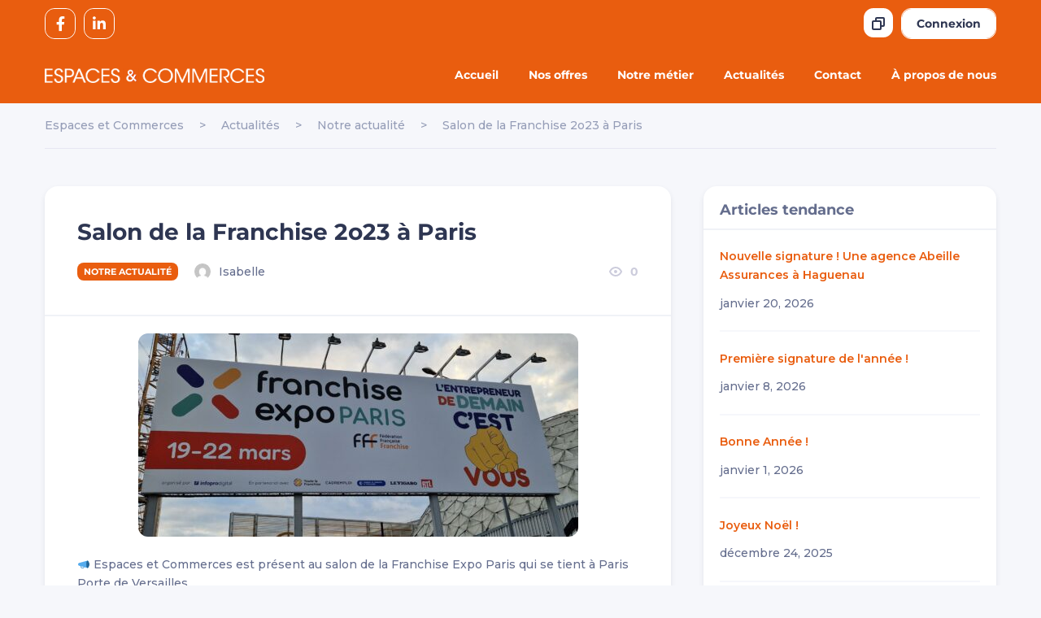

--- FILE ---
content_type: text/html; charset=UTF-8
request_url: https://www.espaces-commerces.fr/nos-implantations/salon-de-la-franchise-2o23-a-paris/
body_size: 16475
content:
<!DOCTYPE html>
<html lang="fr-FR" class="no-js no-svg">
<head>
  <meta charset="UTF-8">
  <meta name="viewport" content="width=device-width, initial-scale=1">
  <link rel="profile" href="http://gmpg.org/xfn/11">
    <title>Salon de la Franchise 2o23 à Paris &#8211; Espaces et Commerces</title>
<meta name='robots' content='max-image-preview:large' />
<link rel='dns-prefetch' href='//www.google.com' />
<link rel='dns-prefetch' href='//fonts.googleapis.com' />
<link rel='dns-prefetch' href='//s.w.org' />
<link rel="alternate" type="application/rss+xml" title="Espaces et Commerces &raquo; Flux" href="https://www.espaces-commerces.fr/feed/" />
<link rel="alternate" type="application/rss+xml" title="Espaces et Commerces &raquo; Flux des commentaires" href="https://www.espaces-commerces.fr/comments/feed/" />
		<script type="text/javascript">
			window._wpemojiSettings = {"baseUrl":"https:\/\/s.w.org\/images\/core\/emoji\/13.0.1\/72x72\/","ext":".png","svgUrl":"https:\/\/s.w.org\/images\/core\/emoji\/13.0.1\/svg\/","svgExt":".svg","source":{"concatemoji":"https:\/\/www.espaces-commerces.fr\/wp-includes\/js\/wp-emoji-release.min.js?ver=5.7.14"}};
			!function(e,a,t){var n,r,o,i=a.createElement("canvas"),p=i.getContext&&i.getContext("2d");function s(e,t){var a=String.fromCharCode;p.clearRect(0,0,i.width,i.height),p.fillText(a.apply(this,e),0,0);e=i.toDataURL();return p.clearRect(0,0,i.width,i.height),p.fillText(a.apply(this,t),0,0),e===i.toDataURL()}function c(e){var t=a.createElement("script");t.src=e,t.defer=t.type="text/javascript",a.getElementsByTagName("head")[0].appendChild(t)}for(o=Array("flag","emoji"),t.supports={everything:!0,everythingExceptFlag:!0},r=0;r<o.length;r++)t.supports[o[r]]=function(e){if(!p||!p.fillText)return!1;switch(p.textBaseline="top",p.font="600 32px Arial",e){case"flag":return s([127987,65039,8205,9895,65039],[127987,65039,8203,9895,65039])?!1:!s([55356,56826,55356,56819],[55356,56826,8203,55356,56819])&&!s([55356,57332,56128,56423,56128,56418,56128,56421,56128,56430,56128,56423,56128,56447],[55356,57332,8203,56128,56423,8203,56128,56418,8203,56128,56421,8203,56128,56430,8203,56128,56423,8203,56128,56447]);case"emoji":return!s([55357,56424,8205,55356,57212],[55357,56424,8203,55356,57212])}return!1}(o[r]),t.supports.everything=t.supports.everything&&t.supports[o[r]],"flag"!==o[r]&&(t.supports.everythingExceptFlag=t.supports.everythingExceptFlag&&t.supports[o[r]]);t.supports.everythingExceptFlag=t.supports.everythingExceptFlag&&!t.supports.flag,t.DOMReady=!1,t.readyCallback=function(){t.DOMReady=!0},t.supports.everything||(n=function(){t.readyCallback()},a.addEventListener?(a.addEventListener("DOMContentLoaded",n,!1),e.addEventListener("load",n,!1)):(e.attachEvent("onload",n),a.attachEvent("onreadystatechange",function(){"complete"===a.readyState&&t.readyCallback()})),(n=t.source||{}).concatemoji?c(n.concatemoji):n.wpemoji&&n.twemoji&&(c(n.twemoji),c(n.wpemoji)))}(window,document,window._wpemojiSettings);
		</script>
		<style type="text/css">
img.wp-smiley,
img.emoji {
	display: inline !important;
	border: none !important;
	box-shadow: none !important;
	height: 1em !important;
	width: 1em !important;
	margin: 0 .07em !important;
	vertical-align: -0.1em !important;
	background: none !important;
	padding: 0 !important;
}
</style>
	<style type="text/css"></style><style type="text/css"></style><style type="text/css"></style><link rel='stylesheet' id='litespeed-cache-dummy-css'  href='https://www.espaces-commerces.fr/wp-content/plugins/litespeed-cache/assets/css/litespeed-dummy.css?ver=5.7.14' type='text/css' media='all' />
<link rel='stylesheet' id='js_composer_front-css'  href='https://www.espaces-commerces.fr/wp-content/plugins/js_composer/assets/css/js_composer.min.css?ver=6.3.0' type='text/css' media='all' />
<link rel='stylesheet' id='vc_font_awesome_5_shims-css'  href='https://www.espaces-commerces.fr/wp-content/plugins/js_composer/assets/lib/bower/font-awesome/css/v4-shims.min.css?ver=6.3.0' type='text/css' media='all' />
<link rel='stylesheet' id='vc_font_awesome_5-css'  href='https://www.espaces-commerces.fr/wp-content/plugins/js_composer/assets/lib/bower/font-awesome/css/all.min.css?ver=6.3.0' type='text/css' media='all' />
<link rel='stylesheet' id='wp-block-library-css'  href='https://www.espaces-commerces.fr/wp-includes/css/dist/block-library/style.min.css?ver=5.7.14' type='text/css' media='all' />
<link rel='stylesheet' id='avatar-manager-css'  href='https://www.espaces-commerces.fr/wp-content/plugins/avatar-manager/assets/css/avatar-manager.min.css?ver=1.2.1' type='text/css' media='all' />
<link rel='stylesheet' id='contact-form-7-css'  href='https://www.espaces-commerces.fr/wp-content/plugins/contact-form-7/includes/css/styles.css?ver=5.4.1' type='text/css' media='all' />
<link rel='stylesheet' id='rs-plugin-settings-css'  href='https://www.espaces-commerces.fr/wp-content/plugins/revslider/public/assets/css/rs6.css?ver=6.2.22' type='text/css' media='all' />
<style id='rs-plugin-settings-inline-css' type='text/css'>
#rs-demo-id {}
</style>
<link rel='stylesheet' id='wealty-fonts-css'  href='https://fonts.googleapis.com/css?family=Montserrat%3A400%2C500%2C600%2C700%2C800%2C900&#038;subset=latin%2Clatin-ext' type='text/css' media='all' />
<link rel='stylesheet' id='wealty-front-vendor-css'  href='https://www.espaces-commerces.fr/wp-content/plugins/wealty/public/styles/vendordll-@b020170ce44950bb95fd@.css?ver=5.7.14' type='text/css' media='all' />
<link rel='stylesheet' id='wealty-front-app-css'  href='https://www.espaces-commerces.fr/wp-content/plugins/wealty/public/styles/front-@82f73e1acba0624d5afc@.css?ver=5.7.14' type='text/css' media='all' />
<link rel='stylesheet' id='wealty-color-scheme-css'  href='https://www.espaces-commerces.fr/wp-content/uploads/wealty/color-schemes/scheme-8524409e1b41b6e3517aa771c6eb85d0.css?ver=5.7.14' type='text/css' media='all' />
<script type="text/javascript">
            window._nslDOMReady = function (callback) {
                if ( document.readyState === "complete" || document.readyState === "interactive" ) {
                    callback();
                } else {
                    document.addEventListener( "DOMContentLoaded", callback );
                }
            };
            </script><script type='text/javascript' src='https://www.espaces-commerces.fr/wp-includes/js/jquery/jquery.min.js?ver=3.5.1' id='jquery-core-js'></script>
<script type='text/javascript' id='jquery-core-js-after'>
function cfqeRunComponent(componentName, componentArgs, ID) {
  var currentScript = document.currentScript;

  if (document.currentScript === null){
    currentScript = document.getElementById(ID);
  }

  jQuery(function () {
    var module = wealtylib.hasOwnProperty('front') ? 'front' : 'dashboard';
    var componentRegistry = wealtylib[module].component;
    componentRegistry.runComponent(componentName, currentScript.parentNode, componentArgs);
  });
}
</script>
<script type='text/javascript' src='https://www.espaces-commerces.fr/wp-includes/js/jquery/jquery-migrate.min.js?ver=3.3.2' id='jquery-migrate-js'></script>
<script type='text/javascript' src='https://www.espaces-commerces.fr/wp-content/plugins/avatar-manager/assets/js/avatar-manager.min.js?ver=1.2.1' id='avatar-manager-js'></script>
<script type='text/javascript' src='https://www.espaces-commerces.fr/wp-content/plugins/revslider/public/assets/js/rbtools.min.js?ver=6.2.22' id='tp-tools-js'></script>
<script type='text/javascript' src='https://www.espaces-commerces.fr/wp-content/plugins/revslider/public/assets/js/rs6.min.js?ver=6.2.22' id='revmin-js'></script>
<link rel="https://api.w.org/" href="https://www.espaces-commerces.fr/wp-json/" /><link rel="alternate" type="application/json" href="https://www.espaces-commerces.fr/wp-json/wp/v2/posts/8516" /><link rel="EditURI" type="application/rsd+xml" title="RSD" href="https://www.espaces-commerces.fr/xmlrpc.php?rsd" />
<link rel="wlwmanifest" type="application/wlwmanifest+xml" href="https://www.espaces-commerces.fr/wp-includes/wlwmanifest.xml" /> 
<meta name="generator" content="WordPress 5.7.14" />
<link rel="canonical" href="https://www.espaces-commerces.fr/nos-implantations/salon-de-la-franchise-2o23-a-paris/" />
<link rel='shortlink' href='https://www.espaces-commerces.fr/?p=8516' />
<link rel="alternate" type="application/json+oembed" href="https://www.espaces-commerces.fr/wp-json/oembed/1.0/embed?url=https%3A%2F%2Fwww.espaces-commerces.fr%2Fnos-implantations%2Fsalon-de-la-franchise-2o23-a-paris%2F" />
<link rel="alternate" type="text/xml+oembed" href="https://www.espaces-commerces.fr/wp-json/oembed/1.0/embed?url=https%3A%2F%2Fwww.espaces-commerces.fr%2Fnos-implantations%2Fsalon-de-la-franchise-2o23-a-paris%2F&#038;format=xml" />
<meta name="generator" content="Powered by WPBakery Page Builder - drag and drop page builder for WordPress."/>
<meta property="og:type" content="website">
<meta property="og:title" content="Salon de la Franchise 2o23 à Paris">
<meta property="og:url" content="https://www.espaces-commerces.fr/nos-implantations/salon-de-la-franchise-2o23-a-paris/">
<meta property="og:description" content="📣 Espaces et Commerces est présent au salon de la Franchise Expo Paris qui se tient à Paris Porte de Versailles ❓ Vous avez des questions relative...">
<meta property="og:image" content="https://www.espaces-commerces.fr/wp-content/uploads/2023/03/20230321_182538-1110x513.jpg">

<meta name="twitter:title" content="Salon de la Franchise 2o23 à Paris">
<meta name="twitter:description" content="📣 Espaces et Commerces est présent au salon de la Franchise Expo Paris qui se tient à Paris Porte de Versailles ❓ Vous avez des questions relatives à la franchise ? Contactez-nous ! 🟠 Es...">
<meta name="twitter:card" content="summary_large_image">
<meta name="twitter:image" content="https://www.espaces-commerces.fr/wp-content/uploads/2023/03/20230321_182538-1110x513.jpg">
<meta name="generator" content="Powered by Slider Revolution 6.2.22 - responsive, Mobile-Friendly Slider Plugin for WordPress with comfortable drag and drop interface." />
<link rel="icon" href="https://www.espaces-commerces.fr/wp-content/uploads/2021/01/cropped-cropped-Logo-32x32.png" sizes="32x32" />
<link rel="icon" href="https://www.espaces-commerces.fr/wp-content/uploads/2021/01/cropped-cropped-Logo-192x192.png" sizes="192x192" />
<link rel="apple-touch-icon" href="https://www.espaces-commerces.fr/wp-content/uploads/2021/01/cropped-cropped-Logo-180x180.png" />
<meta name="msapplication-TileImage" content="https://www.espaces-commerces.fr/wp-content/uploads/2021/01/cropped-cropped-Logo-270x270.png" />
<script type="text/javascript">function setREVStartSize(e){
			//window.requestAnimationFrame(function() {				 
				window.RSIW = window.RSIW===undefined ? window.innerWidth : window.RSIW;	
				window.RSIH = window.RSIH===undefined ? window.innerHeight : window.RSIH;	
				try {								
					var pw = document.getElementById(e.c).parentNode.offsetWidth,
						newh;
					pw = pw===0 || isNaN(pw) ? window.RSIW : pw;
					e.tabw = e.tabw===undefined ? 0 : parseInt(e.tabw);
					e.thumbw = e.thumbw===undefined ? 0 : parseInt(e.thumbw);
					e.tabh = e.tabh===undefined ? 0 : parseInt(e.tabh);
					e.thumbh = e.thumbh===undefined ? 0 : parseInt(e.thumbh);
					e.tabhide = e.tabhide===undefined ? 0 : parseInt(e.tabhide);
					e.thumbhide = e.thumbhide===undefined ? 0 : parseInt(e.thumbhide);
					e.mh = e.mh===undefined || e.mh=="" || e.mh==="auto" ? 0 : parseInt(e.mh,0);		
					if(e.layout==="fullscreen" || e.l==="fullscreen") 						
						newh = Math.max(e.mh,window.RSIH);					
					else{					
						e.gw = Array.isArray(e.gw) ? e.gw : [e.gw];
						for (var i in e.rl) if (e.gw[i]===undefined || e.gw[i]===0) e.gw[i] = e.gw[i-1];					
						e.gh = e.el===undefined || e.el==="" || (Array.isArray(e.el) && e.el.length==0)? e.gh : e.el;
						e.gh = Array.isArray(e.gh) ? e.gh : [e.gh];
						for (var i in e.rl) if (e.gh[i]===undefined || e.gh[i]===0) e.gh[i] = e.gh[i-1];
											
						var nl = new Array(e.rl.length),
							ix = 0,						
							sl;					
						e.tabw = e.tabhide>=pw ? 0 : e.tabw;
						e.thumbw = e.thumbhide>=pw ? 0 : e.thumbw;
						e.tabh = e.tabhide>=pw ? 0 : e.tabh;
						e.thumbh = e.thumbhide>=pw ? 0 : e.thumbh;					
						for (var i in e.rl) nl[i] = e.rl[i]<window.RSIW ? 0 : e.rl[i];
						sl = nl[0];									
						for (var i in nl) if (sl>nl[i] && nl[i]>0) { sl = nl[i]; ix=i;}															
						var m = pw>(e.gw[ix]+e.tabw+e.thumbw) ? 1 : (pw-(e.tabw+e.thumbw)) / (e.gw[ix]);					
						newh =  (e.gh[ix] * m) + (e.tabh + e.thumbh);
					}				
					if(window.rs_init_css===undefined) window.rs_init_css = document.head.appendChild(document.createElement("style"));					
					document.getElementById(e.c).height = newh+"px";
					window.rs_init_css.innerHTML += "#"+e.c+"_wrapper { height: "+newh+"px }";				
				} catch(e){
					console.log("Failure at Presize of Slider:" + e)
				}					   
			//});
		  };</script>
		<style type="text/css" id="wp-custom-css">
			.header--opened {
    background: #e95d0f;
}
.header--opened .topbar--header .topbar__links {
    background: #e95d0f;
}
.vc_general.vc_btn3.vc_btn3-size-sm.vc_btn3-shape-rounded.vc_btn3-style-default.vc_btn3-o-empty.vc_btn3-icon-left.vc_btn3-color-nobg-theme {
    display: none;
}
.header--opened .wpb_wrapper.align.align--right {
    display: none;
}
.align.align--right {
    padding-top: 0 !important;
    padding-right: 0;
	font-weight: 700;
}
#compromis {
	background: darkblue;
	border-radius: 0 8px 0 8px !important;
	font-size: 0.8em;
text-transform: uppercase;
	padding: 3px 5px;
}
#compromis .component__title.component__title--one-row.component__title-color-- {
    margin-right: 0;
}
.semaine {
    font-weight: 700;
}
.semaine .component--metafield .component__title--one-row {
    margin-left: 5px;
	margin-right: 5px !important;
}
.vc_col-sm-4.align.compromis-right.semaine.vc_gitem-col.vc_gitem-col-align- {
    padding-top: 15px;
    position: absolute;
    right: 0;
}
.semaine #compromis {
    border-radius: 8px !important;
}
.vc_col-sm-4.align.compromis-right.semaine.vc_gitem-col.vc_gitem-col-align- {
    padding-top: 15px;
    display: flex;
    justify-content: flex-end;
    padding-right: 15px;
}
.vc_col-sm-6.align.compromis-right.semaine.vc_gitem-col.vc_gitem-col-align- {
    display: flex;
    justify-content: end;
}
		</style>
		<style id="kirki-inline-styles">/* vietnamese */
@font-face {
  font-family: 'Patrick Hand';
  font-style: normal;
  font-weight: 400;
  font-display: swap;
  src: url(https://www.espaces-commerces.fr/wp-content/fonts/patrick-hand/LDI1apSQOAYtSuYWp8ZhfYe8UcLLq7s.woff2) format('woff2');
  unicode-range: U+0102-0103, U+0110-0111, U+0128-0129, U+0168-0169, U+01A0-01A1, U+01AF-01B0, U+0300-0301, U+0303-0304, U+0308-0309, U+0323, U+0329, U+1EA0-1EF9, U+20AB;
}
/* latin-ext */
@font-face {
  font-family: 'Patrick Hand';
  font-style: normal;
  font-weight: 400;
  font-display: swap;
  src: url(https://www.espaces-commerces.fr/wp-content/fonts/patrick-hand/LDI1apSQOAYtSuYWp8ZhfYe8UMLLq7s.woff2) format('woff2');
  unicode-range: U+0100-02BA, U+02BD-02C5, U+02C7-02CC, U+02CE-02D7, U+02DD-02FF, U+0304, U+0308, U+0329, U+1D00-1DBF, U+1E00-1E9F, U+1EF2-1EFF, U+2020, U+20A0-20AB, U+20AD-20C0, U+2113, U+2C60-2C7F, U+A720-A7FF;
}
/* latin */
@font-face {
  font-family: 'Patrick Hand';
  font-style: normal;
  font-weight: 400;
  font-display: swap;
  src: url(https://www.espaces-commerces.fr/wp-content/fonts/patrick-hand/LDI1apSQOAYtSuYWp8ZhfYe8XsLL.woff2) format('woff2');
  unicode-range: U+0000-00FF, U+0131, U+0152-0153, U+02BB-02BC, U+02C6, U+02DA, U+02DC, U+0304, U+0308, U+0329, U+2000-206F, U+20AC, U+2122, U+2191, U+2193, U+2212, U+2215, U+FEFF, U+FFFD;
}/* cyrillic-ext */
@font-face {
  font-family: 'Prata';
  font-style: normal;
  font-weight: 400;
  font-display: swap;
  src: url(https://www.espaces-commerces.fr/wp-content/fonts/prata/6xKhdSpbNNCT-sWCCm7JLQ.woff2) format('woff2');
  unicode-range: U+0460-052F, U+1C80-1C8A, U+20B4, U+2DE0-2DFF, U+A640-A69F, U+FE2E-FE2F;
}
/* cyrillic */
@font-face {
  font-family: 'Prata';
  font-style: normal;
  font-weight: 400;
  font-display: swap;
  src: url(https://www.espaces-commerces.fr/wp-content/fonts/prata/6xKhdSpbNNCT-sWLCm7JLQ.woff2) format('woff2');
  unicode-range: U+0301, U+0400-045F, U+0490-0491, U+04B0-04B1, U+2116;
}
/* vietnamese */
@font-face {
  font-family: 'Prata';
  font-style: normal;
  font-weight: 400;
  font-display: swap;
  src: url(https://www.espaces-commerces.fr/wp-content/fonts/prata/6xKhdSpbNNCT-sWACm7JLQ.woff2) format('woff2');
  unicode-range: U+0102-0103, U+0110-0111, U+0128-0129, U+0168-0169, U+01A0-01A1, U+01AF-01B0, U+0300-0301, U+0303-0304, U+0308-0309, U+0323, U+0329, U+1EA0-1EF9, U+20AB;
}
/* latin */
@font-face {
  font-family: 'Prata';
  font-style: normal;
  font-weight: 400;
  font-display: swap;
  src: url(https://www.espaces-commerces.fr/wp-content/fonts/prata/6xKhdSpbNNCT-sWPCm4.woff2) format('woff2');
  unicode-range: U+0000-00FF, U+0131, U+0152-0153, U+02BB-02BC, U+02C6, U+02DA, U+02DC, U+0304, U+0308, U+0329, U+2000-206F, U+20AC, U+2122, U+2191, U+2193, U+2212, U+2215, U+FEFF, U+FFFD;
}/* cyrillic-ext */
@font-face {
  font-family: 'Montserrat';
  font-style: normal;
  font-weight: 700;
  font-display: swap;
  src: url(https://www.espaces-commerces.fr/wp-content/fonts/montserrat/JTUHjIg1_i6t8kCHKm4532VJOt5-QNFgpCuM73w0aXpsog.woff2) format('woff2');
  unicode-range: U+0460-052F, U+1C80-1C8A, U+20B4, U+2DE0-2DFF, U+A640-A69F, U+FE2E-FE2F;
}
/* cyrillic */
@font-face {
  font-family: 'Montserrat';
  font-style: normal;
  font-weight: 700;
  font-display: swap;
  src: url(https://www.espaces-commerces.fr/wp-content/fonts/montserrat/JTUHjIg1_i6t8kCHKm4532VJOt5-QNFgpCuM73w9aXpsog.woff2) format('woff2');
  unicode-range: U+0301, U+0400-045F, U+0490-0491, U+04B0-04B1, U+2116;
}
/* vietnamese */
@font-face {
  font-family: 'Montserrat';
  font-style: normal;
  font-weight: 700;
  font-display: swap;
  src: url(https://www.espaces-commerces.fr/wp-content/fonts/montserrat/JTUHjIg1_i6t8kCHKm4532VJOt5-QNFgpCuM73w2aXpsog.woff2) format('woff2');
  unicode-range: U+0102-0103, U+0110-0111, U+0128-0129, U+0168-0169, U+01A0-01A1, U+01AF-01B0, U+0300-0301, U+0303-0304, U+0308-0309, U+0323, U+0329, U+1EA0-1EF9, U+20AB;
}
/* latin-ext */
@font-face {
  font-family: 'Montserrat';
  font-style: normal;
  font-weight: 700;
  font-display: swap;
  src: url(https://www.espaces-commerces.fr/wp-content/fonts/montserrat/JTUHjIg1_i6t8kCHKm4532VJOt5-QNFgpCuM73w3aXpsog.woff2) format('woff2');
  unicode-range: U+0100-02BA, U+02BD-02C5, U+02C7-02CC, U+02CE-02D7, U+02DD-02FF, U+0304, U+0308, U+0329, U+1D00-1DBF, U+1E00-1E9F, U+1EF2-1EFF, U+2020, U+20A0-20AB, U+20AD-20C0, U+2113, U+2C60-2C7F, U+A720-A7FF;
}
/* latin */
@font-face {
  font-family: 'Montserrat';
  font-style: normal;
  font-weight: 700;
  font-display: swap;
  src: url(https://www.espaces-commerces.fr/wp-content/fonts/montserrat/JTUHjIg1_i6t8kCHKm4532VJOt5-QNFgpCuM73w5aXo.woff2) format('woff2');
  unicode-range: U+0000-00FF, U+0131, U+0152-0153, U+02BB-02BC, U+02C6, U+02DA, U+02DC, U+0304, U+0308, U+0329, U+2000-206F, U+20AC, U+2122, U+2191, U+2193, U+2212, U+2215, U+FEFF, U+FFFD;
}/* vietnamese */
@font-face {
  font-family: 'Patrick Hand';
  font-style: normal;
  font-weight: 400;
  font-display: swap;
  src: url(https://www.espaces-commerces.fr/wp-content/fonts/patrick-hand/LDI1apSQOAYtSuYWp8ZhfYe8UcLLq7s.woff2) format('woff2');
  unicode-range: U+0102-0103, U+0110-0111, U+0128-0129, U+0168-0169, U+01A0-01A1, U+01AF-01B0, U+0300-0301, U+0303-0304, U+0308-0309, U+0323, U+0329, U+1EA0-1EF9, U+20AB;
}
/* latin-ext */
@font-face {
  font-family: 'Patrick Hand';
  font-style: normal;
  font-weight: 400;
  font-display: swap;
  src: url(https://www.espaces-commerces.fr/wp-content/fonts/patrick-hand/LDI1apSQOAYtSuYWp8ZhfYe8UMLLq7s.woff2) format('woff2');
  unicode-range: U+0100-02BA, U+02BD-02C5, U+02C7-02CC, U+02CE-02D7, U+02DD-02FF, U+0304, U+0308, U+0329, U+1D00-1DBF, U+1E00-1E9F, U+1EF2-1EFF, U+2020, U+20A0-20AB, U+20AD-20C0, U+2113, U+2C60-2C7F, U+A720-A7FF;
}
/* latin */
@font-face {
  font-family: 'Patrick Hand';
  font-style: normal;
  font-weight: 400;
  font-display: swap;
  src: url(https://www.espaces-commerces.fr/wp-content/fonts/patrick-hand/LDI1apSQOAYtSuYWp8ZhfYe8XsLL.woff2) format('woff2');
  unicode-range: U+0000-00FF, U+0131, U+0152-0153, U+02BB-02BC, U+02C6, U+02DA, U+02DC, U+0304, U+0308, U+0329, U+2000-206F, U+20AC, U+2122, U+2191, U+2193, U+2212, U+2215, U+FEFF, U+FFFD;
}/* cyrillic-ext */
@font-face {
  font-family: 'Prata';
  font-style: normal;
  font-weight: 400;
  font-display: swap;
  src: url(https://www.espaces-commerces.fr/wp-content/fonts/prata/6xKhdSpbNNCT-sWCCm7JLQ.woff2) format('woff2');
  unicode-range: U+0460-052F, U+1C80-1C8A, U+20B4, U+2DE0-2DFF, U+A640-A69F, U+FE2E-FE2F;
}
/* cyrillic */
@font-face {
  font-family: 'Prata';
  font-style: normal;
  font-weight: 400;
  font-display: swap;
  src: url(https://www.espaces-commerces.fr/wp-content/fonts/prata/6xKhdSpbNNCT-sWLCm7JLQ.woff2) format('woff2');
  unicode-range: U+0301, U+0400-045F, U+0490-0491, U+04B0-04B1, U+2116;
}
/* vietnamese */
@font-face {
  font-family: 'Prata';
  font-style: normal;
  font-weight: 400;
  font-display: swap;
  src: url(https://www.espaces-commerces.fr/wp-content/fonts/prata/6xKhdSpbNNCT-sWACm7JLQ.woff2) format('woff2');
  unicode-range: U+0102-0103, U+0110-0111, U+0128-0129, U+0168-0169, U+01A0-01A1, U+01AF-01B0, U+0300-0301, U+0303-0304, U+0308-0309, U+0323, U+0329, U+1EA0-1EF9, U+20AB;
}
/* latin */
@font-face {
  font-family: 'Prata';
  font-style: normal;
  font-weight: 400;
  font-display: swap;
  src: url(https://www.espaces-commerces.fr/wp-content/fonts/prata/6xKhdSpbNNCT-sWPCm4.woff2) format('woff2');
  unicode-range: U+0000-00FF, U+0131, U+0152-0153, U+02BB-02BC, U+02C6, U+02DA, U+02DC, U+0304, U+0308, U+0329, U+2000-206F, U+20AC, U+2122, U+2191, U+2193, U+2212, U+2215, U+FEFF, U+FFFD;
}/* cyrillic-ext */
@font-face {
  font-family: 'Montserrat';
  font-style: normal;
  font-weight: 700;
  font-display: swap;
  src: url(https://www.espaces-commerces.fr/wp-content/fonts/montserrat/JTUHjIg1_i6t8kCHKm4532VJOt5-QNFgpCuM73w0aXpsog.woff2) format('woff2');
  unicode-range: U+0460-052F, U+1C80-1C8A, U+20B4, U+2DE0-2DFF, U+A640-A69F, U+FE2E-FE2F;
}
/* cyrillic */
@font-face {
  font-family: 'Montserrat';
  font-style: normal;
  font-weight: 700;
  font-display: swap;
  src: url(https://www.espaces-commerces.fr/wp-content/fonts/montserrat/JTUHjIg1_i6t8kCHKm4532VJOt5-QNFgpCuM73w9aXpsog.woff2) format('woff2');
  unicode-range: U+0301, U+0400-045F, U+0490-0491, U+04B0-04B1, U+2116;
}
/* vietnamese */
@font-face {
  font-family: 'Montserrat';
  font-style: normal;
  font-weight: 700;
  font-display: swap;
  src: url(https://www.espaces-commerces.fr/wp-content/fonts/montserrat/JTUHjIg1_i6t8kCHKm4532VJOt5-QNFgpCuM73w2aXpsog.woff2) format('woff2');
  unicode-range: U+0102-0103, U+0110-0111, U+0128-0129, U+0168-0169, U+01A0-01A1, U+01AF-01B0, U+0300-0301, U+0303-0304, U+0308-0309, U+0323, U+0329, U+1EA0-1EF9, U+20AB;
}
/* latin-ext */
@font-face {
  font-family: 'Montserrat';
  font-style: normal;
  font-weight: 700;
  font-display: swap;
  src: url(https://www.espaces-commerces.fr/wp-content/fonts/montserrat/JTUHjIg1_i6t8kCHKm4532VJOt5-QNFgpCuM73w3aXpsog.woff2) format('woff2');
  unicode-range: U+0100-02BA, U+02BD-02C5, U+02C7-02CC, U+02CE-02D7, U+02DD-02FF, U+0304, U+0308, U+0329, U+1D00-1DBF, U+1E00-1E9F, U+1EF2-1EFF, U+2020, U+20A0-20AB, U+20AD-20C0, U+2113, U+2C60-2C7F, U+A720-A7FF;
}
/* latin */
@font-face {
  font-family: 'Montserrat';
  font-style: normal;
  font-weight: 700;
  font-display: swap;
  src: url(https://www.espaces-commerces.fr/wp-content/fonts/montserrat/JTUHjIg1_i6t8kCHKm4532VJOt5-QNFgpCuM73w5aXo.woff2) format('woff2');
  unicode-range: U+0000-00FF, U+0131, U+0152-0153, U+02BB-02BC, U+02C6, U+02DA, U+02DC, U+0304, U+0308, U+0329, U+2000-206F, U+20AC, U+2122, U+2191, U+2193, U+2212, U+2215, U+FEFF, U+FFFD;
}/* vietnamese */
@font-face {
  font-family: 'Patrick Hand';
  font-style: normal;
  font-weight: 400;
  font-display: swap;
  src: url(https://www.espaces-commerces.fr/wp-content/fonts/patrick-hand/LDI1apSQOAYtSuYWp8ZhfYe8UcLLq7s.woff2) format('woff2');
  unicode-range: U+0102-0103, U+0110-0111, U+0128-0129, U+0168-0169, U+01A0-01A1, U+01AF-01B0, U+0300-0301, U+0303-0304, U+0308-0309, U+0323, U+0329, U+1EA0-1EF9, U+20AB;
}
/* latin-ext */
@font-face {
  font-family: 'Patrick Hand';
  font-style: normal;
  font-weight: 400;
  font-display: swap;
  src: url(https://www.espaces-commerces.fr/wp-content/fonts/patrick-hand/LDI1apSQOAYtSuYWp8ZhfYe8UMLLq7s.woff2) format('woff2');
  unicode-range: U+0100-02BA, U+02BD-02C5, U+02C7-02CC, U+02CE-02D7, U+02DD-02FF, U+0304, U+0308, U+0329, U+1D00-1DBF, U+1E00-1E9F, U+1EF2-1EFF, U+2020, U+20A0-20AB, U+20AD-20C0, U+2113, U+2C60-2C7F, U+A720-A7FF;
}
/* latin */
@font-face {
  font-family: 'Patrick Hand';
  font-style: normal;
  font-weight: 400;
  font-display: swap;
  src: url(https://www.espaces-commerces.fr/wp-content/fonts/patrick-hand/LDI1apSQOAYtSuYWp8ZhfYe8XsLL.woff2) format('woff2');
  unicode-range: U+0000-00FF, U+0131, U+0152-0153, U+02BB-02BC, U+02C6, U+02DA, U+02DC, U+0304, U+0308, U+0329, U+2000-206F, U+20AC, U+2122, U+2191, U+2193, U+2212, U+2215, U+FEFF, U+FFFD;
}/* cyrillic-ext */
@font-face {
  font-family: 'Prata';
  font-style: normal;
  font-weight: 400;
  font-display: swap;
  src: url(https://www.espaces-commerces.fr/wp-content/fonts/prata/6xKhdSpbNNCT-sWCCm7JLQ.woff2) format('woff2');
  unicode-range: U+0460-052F, U+1C80-1C8A, U+20B4, U+2DE0-2DFF, U+A640-A69F, U+FE2E-FE2F;
}
/* cyrillic */
@font-face {
  font-family: 'Prata';
  font-style: normal;
  font-weight: 400;
  font-display: swap;
  src: url(https://www.espaces-commerces.fr/wp-content/fonts/prata/6xKhdSpbNNCT-sWLCm7JLQ.woff2) format('woff2');
  unicode-range: U+0301, U+0400-045F, U+0490-0491, U+04B0-04B1, U+2116;
}
/* vietnamese */
@font-face {
  font-family: 'Prata';
  font-style: normal;
  font-weight: 400;
  font-display: swap;
  src: url(https://www.espaces-commerces.fr/wp-content/fonts/prata/6xKhdSpbNNCT-sWACm7JLQ.woff2) format('woff2');
  unicode-range: U+0102-0103, U+0110-0111, U+0128-0129, U+0168-0169, U+01A0-01A1, U+01AF-01B0, U+0300-0301, U+0303-0304, U+0308-0309, U+0323, U+0329, U+1EA0-1EF9, U+20AB;
}
/* latin */
@font-face {
  font-family: 'Prata';
  font-style: normal;
  font-weight: 400;
  font-display: swap;
  src: url(https://www.espaces-commerces.fr/wp-content/fonts/prata/6xKhdSpbNNCT-sWPCm4.woff2) format('woff2');
  unicode-range: U+0000-00FF, U+0131, U+0152-0153, U+02BB-02BC, U+02C6, U+02DA, U+02DC, U+0304, U+0308, U+0329, U+2000-206F, U+20AC, U+2122, U+2191, U+2193, U+2212, U+2215, U+FEFF, U+FFFD;
}/* cyrillic-ext */
@font-face {
  font-family: 'Montserrat';
  font-style: normal;
  font-weight: 700;
  font-display: swap;
  src: url(https://www.espaces-commerces.fr/wp-content/fonts/montserrat/JTUHjIg1_i6t8kCHKm4532VJOt5-QNFgpCuM73w0aXpsog.woff2) format('woff2');
  unicode-range: U+0460-052F, U+1C80-1C8A, U+20B4, U+2DE0-2DFF, U+A640-A69F, U+FE2E-FE2F;
}
/* cyrillic */
@font-face {
  font-family: 'Montserrat';
  font-style: normal;
  font-weight: 700;
  font-display: swap;
  src: url(https://www.espaces-commerces.fr/wp-content/fonts/montserrat/JTUHjIg1_i6t8kCHKm4532VJOt5-QNFgpCuM73w9aXpsog.woff2) format('woff2');
  unicode-range: U+0301, U+0400-045F, U+0490-0491, U+04B0-04B1, U+2116;
}
/* vietnamese */
@font-face {
  font-family: 'Montserrat';
  font-style: normal;
  font-weight: 700;
  font-display: swap;
  src: url(https://www.espaces-commerces.fr/wp-content/fonts/montserrat/JTUHjIg1_i6t8kCHKm4532VJOt5-QNFgpCuM73w2aXpsog.woff2) format('woff2');
  unicode-range: U+0102-0103, U+0110-0111, U+0128-0129, U+0168-0169, U+01A0-01A1, U+01AF-01B0, U+0300-0301, U+0303-0304, U+0308-0309, U+0323, U+0329, U+1EA0-1EF9, U+20AB;
}
/* latin-ext */
@font-face {
  font-family: 'Montserrat';
  font-style: normal;
  font-weight: 700;
  font-display: swap;
  src: url(https://www.espaces-commerces.fr/wp-content/fonts/montserrat/JTUHjIg1_i6t8kCHKm4532VJOt5-QNFgpCuM73w3aXpsog.woff2) format('woff2');
  unicode-range: U+0100-02BA, U+02BD-02C5, U+02C7-02CC, U+02CE-02D7, U+02DD-02FF, U+0304, U+0308, U+0329, U+1D00-1DBF, U+1E00-1E9F, U+1EF2-1EFF, U+2020, U+20A0-20AB, U+20AD-20C0, U+2113, U+2C60-2C7F, U+A720-A7FF;
}
/* latin */
@font-face {
  font-family: 'Montserrat';
  font-style: normal;
  font-weight: 700;
  font-display: swap;
  src: url(https://www.espaces-commerces.fr/wp-content/fonts/montserrat/JTUHjIg1_i6t8kCHKm4532VJOt5-QNFgpCuM73w5aXo.woff2) format('woff2');
  unicode-range: U+0000-00FF, U+0131, U+0152-0153, U+02BB-02BC, U+02C6, U+02DA, U+02DC, U+0304, U+0308, U+0329, U+2000-206F, U+20AC, U+2122, U+2191, U+2193, U+2212, U+2215, U+FEFF, U+FFFD;
}</style><noscript><style> .wpb_animate_when_almost_visible { opacity: 1; }</style></noscript><style type="text/css" data-type="vc_shortcodes-custom-css">.vc_custom_1553008375599{margin-top: 0px !important;}.vc_custom_1553008467049{margin-top: 3.2942em !important;}.vc_custom_1554823111167{margin-top: 3.2942em !important;}.vc_custom_1613379224722{margin-top: 2em !important;}.vc_custom_1553007936082{margin-bottom: 10px !important;}.vc_custom_1554986944684{margin-top: 5px !important;margin-bottom: 5px !important;}.vc_custom_1553008240048{margin-top: 10px !important;margin-bottom: 10px !important;}.vc_custom_1556023912684{margin-left: -5px !important;padding-top: 0px !important;padding-right: 0px !important;padding-bottom: 0px !important;padding-left: 0px !important;}.vc_custom_1556024068791{padding-top: 20px !important;padding-right: 0px !important;padding-bottom: 5px !important;padding-left: 0px !important;}.vc_custom_1551359096897{margin-left: 20px !important;}.vc_custom_1555594640944{margin-top: 30px !important;}.vc_custom_1555585887527{padding-top: 5px !important;}.vc_custom_1527335017451{margin-left: 10px !important;}.vc_custom_1527335032516{margin-left: 10px !important;}.vc_custom_1553628127066{margin-left: 10px !important;}</style><style type="text/css" data-type="vc_custom-css">.vc_row.wpb_row.vc_row-fluid.vc_row-o-content-middle.vc_row-flex.topbar--header {
    background: #e95d0f;
}
.vc_row.wpb_row.vc_row-fluid.vc_row-o-content-middle.vc_row-flex.nav--header {
    background: #e95d0f;
}
.vc_btn3-container.vc_btn3-inline {
    border: 1px solid #fff;
    border-radius: 12px;
}
.vc_btn3-container.vc_btn3-inline.vc_custom_1528201885995 {
    margin-left: 0 !important;
}
.home .vc_row.wpb_row.vc_row-fluid.vc_row-o-content-middle.vc_row-flex.nav--header {
    background: transparent;
}
.home .vc_row.wpb_row.vc_row-fluid.vc_row-o-content-middle.vc_row-flex.topbar--header {
    background: var(--color-base-transparent-30);
}
.home .vc_btn3-container.vc_btn3-inline {
    border: none;
}
.page-template-256 .vc_row.wpb_row.vc_row-fluid.vc_row-o-content-middle.vc_row-flex.topbar--header {
    background: var(--color-base-transparent-30);
}
.page-template-256 .vc_btn3-container.vc_btn3-inline {
    border: none;
}
.page-template-256 .vc_row.wpb_row.vc_row-fluid.vc_row-o-content-middle.vc_row-flex.nav--header {
    background: transparent;
}</style><style type="text/css" data-type="vc_shortcodes-custom-css">.vc_custom_1528201885995{margin-left: 10px !important;}.vc_custom_1528201897037{margin-left: 10px !important;}.vc_custom_1530192411172{margin-left: 0px !important;}.vc_custom_1554823842022{margin-left: 10px !important;}.vc_custom_1530192178687{margin-left: 10px !important;}.vc_custom_1521117874889{margin-left: 10px !important;}.vc_custom_1530192173074{margin-left: 10px !important;}.vc_custom_1610562251690{margin-left: 10px !important;}.vc_custom_1554823208009{margin-top: 1em !important;}.vc_custom_1531384025827{margin-top: 1em !important;}.vc_custom_1610552050170{margin-left: -15px !important;padding-top: 5px !important;padding-bottom: 5px !important;}.vc_custom_1610552068756{margin-left: -15px !important;padding-top: 5px !important;padding-bottom: 5px !important;}.vc_custom_1610120000217{margin-left: -15px !important;padding-top: 5px !important;padding-bottom: 5px !important;}</style><style type="text/css" data-type="vc_shortcodes-custom-css">.vc_custom_1556805968723{padding-bottom: 0px !important;}.vc_custom_1556805984625{margin-top: 3.2942em !important;padding-top: 15px !important;padding-bottom: 15px !important;background-color: #262d44 !important;}.vc_custom_1507712402109{padding-right: 50px !important;}.vc_custom_1507715327302{margin-top: 20px !important;}.vc_custom_1549386333536{margin-left: -30px !important;}.vc_custom_1608566522651{margin-right: 10px !important;margin-bottom: 0px !important;}</style></head>
<body class="post-template-default single single-post postid-8516 single-format-standard variation--cards wpb-js-composer js-comp-ver-6.3.0 vc_responsive">
<section class="vc_section header--main header--brand"><div class="vc_row wpb_row vc_row-fluid "><div class="wpb_column vc_column_container vc_col-sm-12 "><div class="vc_column-inner "><div class="wpb_wrapper "><div class="vc_row wpb_row vc_row-fluid vc_row-o-content-middle vc_row-flex topbar--header"><div class="wrapper container"><div class="row"><div class="topbar__links wpb_column vc_column_container vc_col-sm-12 vc_col-lg-6 vc_hidden-md vc_hidden-sm vc_hidden-xs "><div class="vc_column-inner "><div class="wpb_wrapper align align--left"><div class="vc_btn3-container vc_btn3-inline vc_custom_1528201885995" >
    <a class="vc_general vc_btn3 vc_btn3-size-sm vc_btn3-shape-rounded vc_btn3-style-default vc_btn3-o-empty vc_btn3-icon-left vc_btn3-color-primary-transparent-80" href="http://facebook.com" title="" target="_blank" rel="nofollow"><i class="vc_btn3-icon fa fa-facebook"></i> <span class="vc_btn3-placeholder">&nbsp;</span></a></div>
<div class="vc_btn3-container vc_btn3-inline vc_custom_1528201897037" >
    <a class="vc_general vc_btn3 vc_btn3-size-sm vc_btn3-shape-rounded vc_btn3-style-default vc_btn3-o-empty vc_btn3-icon-left vc_btn3-color-primary-transparent-80" href="http://linkedin.com" title="" target="_blank" rel="nofollow"><i class="vc_btn3-icon fa fa-linkedin"></i> <span class="vc_btn3-placeholder">&nbsp;</span></a></div>
</div></div></div><div class="topbar__controls wpb_column vc_column_container vc_col-sm-6 vc_hidden-md vc_hidden-sm vc_hidden-xs "><div class="vc_column-inner "><div class="wpb_wrapper align align--right"><div class="vc_btn3-container  header__trigger vc_btn3-inline" >
    <button class="vc_general vc_btn3 vc_btn3-size-sm vc_btn3-shape-rounded vc_btn3-style-default vc_btn3-o-empty vc_btn3-icon-left vc_btn3-color-nobg-theme"><svg class="svg-icon vc_btn3-icon" >
    <use xmlns:xlink="http://www.w3.org/1999/xlink" xlink:href="#8273905bf77d1e5b3305421e001a9628"></use>
</svg> <span class="vc_btn3-placeholder">&nbsp;</span></button><script id="cfqe-043c9">cfqeRunComponent("controls-trigger", {"requestUID":"wealty6973e10bb9c04","atts":{"title":"","color":"nobg-theme","size":"sm","i_type":"svg","add_icon":"true","i_icon_svg":"svg-icon svg-icon--material--network--Untitled-11-52","el_class":"header__trigger","cf47_module_name":"controls-trigger","cf47_action_target":null},"gridItemID":8516,"actionTarget":null}, "cfqe-043c9")</script></div><div class="vc_row wpb_row vc_inner vc_row-fluid header__states vc_custom_1530192411172"><div class="wpb_column vc_column_container vc_col-sm-12 "><div class="vc_column-inner "><div class=" wpb_wrapper align align--justify-between"> <div
          class="component component--indicator component--"
        >

      <div>
            
                <script id="cfqe-14e55">cfqeRunComponent("compare-indicator", {"i18n":{"compare":"compare","goto":"Go to","noItem":"Please select more than 2 listings to compare.","oneItem":"Please select 1 more listing."},"requestUID":"wealty6973e10bb9c04","gridItemID":8516}, "cfqe-14e55")</script>              </div>
</div>
<div class="vc_btn3-container vc_btn3-inline vc_custom_1610562251690" >
    <a class="vc_general vc_btn3 vc_btn3-size-sm vc_btn3-shape-rounded vc_btn3-style-default vc_btn3-color-white-base" href="https://www.espaces-commerces.fr/login" title="Connexion"><span class="vc_btn3-title">Connexion</span></a></div>
</div></div></div></div></div></div></div></div></div></div><div class="vc_row wpb_row vc_row-fluid vc_row-o-content-middle vc_row-flex nav--header"><div class="wrapper container"><div class="row"><div class="wpb_column vc_column_container vc_col-sm-3 vc_col-xs-6 "><div class="vc_column-inner "><div class="wpb_wrapper align align--left">
	<div class="wpb_raw_code wpb_content_element wpb_raw_html" >
		<div class="wpb_wrapper">
			<a href="/"><img class="fit-picture" src="/wp-content/uploads/2021/01/Logo-Espaces-Commerces-Blanc2.png" style="max-width: 100%;" alt="Logo"></a>
		</div>
	</div>
</div></div></div><div class="position-unset wpb_column vc_column_container vc_col-sm-6 vc_col-lg-9 vc_hidden-md vc_hidden-sm vc_col-xs-6 vc_hidden-xs "><div class="vc_column-inner "><div class="wpb_wrapper align align--right"><div
          class="view6973e10c03162  component component--menu menu--main menu--morphing menu--right"
        >

                    

<div class="component__content">
    <button class="menu__back"><i class="menu__arrow-icon menu__arrow-icon--back"></i> Back</button>
    <ul id="menu-main-nav" class="menu__nav"><li data-sub="sub-menu-574" id="menu-item-574" class="menu-item menu-item-type-post_type menu-item-object-page menu-item-home menu-item-574"><a href="https://www.espaces-commerces.fr/">Accueil</a></li>
<li data-sub="sub-menu-6467" id="menu-item-6467" class="menu-item menu-item-type-custom menu-item-object-custom menu-item-6467"><a href="/properties/">Nos offres</a></li>
<li data-sub="sub-menu-6386" id="menu-item-6386" class="menu-item menu-item-type-post_type menu-item-object-page menu-item-6386"><a href="https://www.espaces-commerces.fr/notre-metier/">Notre métier</a></li>
<li data-sub="sub-menu-214" id="menu-item-214" class="menu-item menu-item-type-post_type menu-item-object-page current_page_parent menu-item-214"><a href="https://www.espaces-commerces.fr/actualites/">Actualités</a></li>
<li data-sub="sub-menu-314" id="menu-item-314" class="menu-item menu-item-type-post_type menu-item-object-page menu-item-314"><a href="https://www.espaces-commerces.fr/contactez-nous/">Contact</a></li>
<li data-sub="sub-menu-6141" id="menu-item-6141" class="menu-item menu-item-type-post_type menu-item-object-page menu-item-6141"><a href="https://www.espaces-commerces.fr/a-propos-de-nous/">À propos de nous</a></li>
</ul>
          <div class="menu__holder">
        <div class="menu__corner"><span  class="menu__corner-label">Back</span></div>
        <div class="menu__bg">
          <div class="menu__bg-bottom"></div>
        </div>
        <div class="menu__wrap">
            <div class="menu__dropdown sub-menu-574" data-sub="sub-menu-574" ><div class="menu__dropdown-content"></div></div><div class="menu__dropdown sub-menu-6467" data-sub="sub-menu-6467" ><div class="menu__dropdown-content"></div></div><div class="menu__dropdown sub-menu-6386" data-sub="sub-menu-6386" ><div class="menu__dropdown-content"></div></div><div class="menu__dropdown sub-menu-214" data-sub="sub-menu-214" ><div class="menu__dropdown-content"></div></div><div class="menu__dropdown sub-menu-314" data-sub="sub-menu-314" ><div class="menu__dropdown-content"></div></div><div class="menu__dropdown sub-menu-6141" data-sub="sub-menu-6141" ><div class="menu__dropdown-content"></div></div>        </div>
      </div>
    </div>
      
                <script id="cfqe-d7f59">cfqeRunComponent("menu", {"design":"menu--main menu--morphing","requestUID":"wealty6973e10bb9c04","gridItemID":8516}, "cfqe-d7f59")</script>            </div>
</div></div></div><div class="position-unset wpb_column vc_column_container vc_col-sm-9 vc_hidden-lg vc_col-xs-6 "><div class="vc_column-inner "><div class="wpb_wrapper "><div class="vc_btn3-container  nav__trigger nav__trigger--open vc_btn3-right" >
    <button class="vc_general vc_btn3 vc_btn3-size-sm vc_btn3-shape-rounded vc_btn3-style-default vc_btn3-o-empty vc_btn3-icon-right vc_btn3-color-nobg-theme"><span class="vc_btn3-placeholder">&nbsp;</span> <svg class="svg-icon vc_btn3-icon" >
    <use xmlns:xlink="http://www.w3.org/1999/xlink" xlink:href="#4ac66beba0940e18dcbc6d95ccc3e60d"></use>
</svg></button><script id="cfqe-8528e">cfqeRunComponent("nav-trigger", {"requestUID":"wealty6973e10bb9c04","atts":{"title":"","color":"nobg-theme","size":"sm","align":"right","i_align":"right","i_type":"svg","add_icon":"true","el_class":"nav__trigger nav__trigger--open","cf47_module_name":"nav-trigger","i_icon_svg":"svg-icon svg-icon--internal--icon-menu","cf47_action_target":null},"gridItemID":8516,"actionTarget":null}, "cfqe-8528e")</script></div><div class="vc_btn3-container  nav__trigger nav__trigger--close vc_btn3-right" >
    <button class="vc_general vc_btn3 vc_btn3-size-sm vc_btn3-shape-rounded vc_btn3-style-default vc_btn3-o-empty vc_btn3-icon-right vc_btn3-color-nobg-theme"><span class="vc_btn3-placeholder">&nbsp;</span> <svg class="svg-icon vc_btn3-icon" >
    <use xmlns:xlink="http://www.w3.org/1999/xlink" xlink:href="#7e1f7e9c4cbe927685f39af65f79d051"></use>
</svg></button><script id="cfqe-82fed">cfqeRunComponent("nav-trigger", {"requestUID":"wealty6973e10bb9c04","atts":{"title":"","color":"nobg-theme","size":"sm","align":"right","i_align":"right","i_type":"svg","add_icon":"true","el_class":"nav__trigger nav__trigger--close","cf47_module_name":"nav-trigger","i_icon_svg":"svg-icon svg-icon--internal--icon-close","cf47_action_target":null},"gridItemID":8516,"actionTarget":null}, "cfqe-82fed")</script></div><div
          class="view6973e10c0495a  component component--menu menu--main menu--classic menu--right"
        >

                    

<div class="component__content">
    <button class="menu__back"><i class="menu__arrow-icon menu__arrow-icon--back"></i> Back</button>
    <ul id="menu-main-nav-1" class="menu__nav"><li class="menu-item menu-item-type-post_type menu-item-object-page menu-item-home menu-item-574"><a href="https://www.espaces-commerces.fr/">Accueil</a><button class="menu__arrow"><i class="menu__arrow-icon"></i></button></li>
<li class="menu-item menu-item-type-custom menu-item-object-custom menu-item-6467"><a href="/properties/">Nos offres</a><button class="menu__arrow"><i class="menu__arrow-icon"></i></button></li>
<li class="menu-item menu-item-type-post_type menu-item-object-page menu-item-6386"><a href="https://www.espaces-commerces.fr/notre-metier/">Notre métier</a><button class="menu__arrow"><i class="menu__arrow-icon"></i></button></li>
<li class="menu-item menu-item-type-post_type menu-item-object-page current_page_parent menu-item-214"><a href="https://www.espaces-commerces.fr/actualites/">Actualités</a><button class="menu__arrow"><i class="menu__arrow-icon"></i></button></li>
<li class="menu-item menu-item-type-post_type menu-item-object-page menu-item-314"><a href="https://www.espaces-commerces.fr/contactez-nous/">Contact</a><button class="menu__arrow"><i class="menu__arrow-icon"></i></button></li>
<li class="menu-item menu-item-type-post_type menu-item-object-page menu-item-6141"><a href="https://www.espaces-commerces.fr/a-propos-de-nous/">À propos de nous</a><button class="menu__arrow"><i class="menu__arrow-icon"></i></button></li>
</ul>
    </div>
      
                <script id="cfqe-001ce">cfqeRunComponent("menu", {"design":"menu--main menu--classic","requestUID":"wealty6973e10bb9c04","gridItemID":8516}, "cfqe-001ce")</script>            </div>
</div></div></div></div></div></div></div></div></div></div></section><div class="vc_row wpb_row vc_row-fluid "><div class="wrapper container"><div class="row"><div class="wpb_column vc_column_container vc_col-sm-12 "><div class="vc_column-inner "><div class="wpb_wrapper "><div class="breadcrumbs  " id="" typeof="BreadcrumbList" vocab="https://schema.org/"><span property="itemListElement" typeof="ListItem"><a property="item" typeof="WebPage" title="Go to Espaces et Commerces." href="https://www.espaces-commerces.fr" class="home" ><span property="name">Espaces et Commerces</span></a><meta property="position" content="1"></span> &gt; <span property="itemListElement" typeof="ListItem"><a property="item" typeof="WebPage" title="Go to Actualités." href="https://www.espaces-commerces.fr/actualites/" class="post-root post post-post" ><span property="name">Actualités</span></a><meta property="position" content="2"></span> &gt; <span property="itemListElement" typeof="ListItem"><a property="item" typeof="WebPage" title="Go to the Notre actualité category archives." href="https://www.espaces-commerces.fr/category/nos-implantations/" class="taxonomy category" ><span property="name">Notre actualité</span></a><meta property="position" content="3"></span> &gt; <span property="itemListElement" typeof="ListItem"><span property="name" class="post post-post current-item">Salon de la Franchise 2o23 à Paris</span><meta property="url" content="https://www.espaces-commerces.fr/nos-implantations/salon-de-la-franchise-2o23-a-paris/"><meta property="position" content="4"></span></div></div></div></div></div></div></div><div class="vc_row wpb_row vc_row-fluid vc_custom_1553008375599 main--content"><div class="wrapper container"><div class="row"><div class="post post--blog main__content wpb_column vc_column_container vc_col-sm-12 vc_col-lg-8 wpb_column--cards-inner"><div class="vc_column-inner vc_custom_1553008467049"><div class="wpb_wrapper "><div class="vc_row wpb_row vc_inner vc_row-fluid card--big"><div class="wpb_column vc_column_container vc_col-sm-12 "><div class="vc_column-inner vc_custom_1553007936082"><div class=" wpb_wrapper "> <h1 style="text-align: left" class="vc_custom_heading card__title"> Salon de la Franchise 2o23 à Paris</h1></div></div></div><div class="align align--align-center-col wpb_column vc_column_container vc_col-sm-8 vc_col-xs-12 "><div class="vc_column-inner vc_custom_1554986944684"><div class=" wpb_wrapper align align--left"> <div class="post__categories  display--inline-flex" id=""><ul class="post-categories">
	<li><a href="https://www.espaces-commerces.fr/category/nos-implantations/" rel="category tag">Notre actualité</a></li></ul></div><div class=" post__author-avatar" id=""><img alt='' src='https://secure.gravatar.com/avatar/96f4536d58e1435971da8f16a40ce677?s=20&#038;d=mm&#038;r=g' srcset='https://secure.gravatar.com/avatar/96f4536d58e1435971da8f16a40ce677?s=40&#038;d=mm&#038;r=g 2x' class='avatar avatar-20 photo' height='20' width='20' loading='lazy'/></div><div class="post__author  display--inline-flex" id="">Isabelle</div></div></div></div><div class="align--xs-left-col wpb_column vc_column_container vc_col-sm-4 vc_col-xs-12 "><div class="vc_column-inner vc_custom_1553008240048"><div class=" wpb_wrapper align align--right"> <div class="component component--views vc_custom_1551359096897 " id="">
<div         class="vc_icon_element vc_icon_element-outer vc_icon_element-align-left">
    <div class="vc_icon_element-inner vc_icon_element-color-secondary-light-2 vc_icon_element-size-sm vc_icon_element-style- vc_icon_element-background-color-grey">
        <svg class="svg-icon vc_icon_element-icon" >
    <use xmlns:xlink="http://www.w3.org/1999/xlink" xlink:href="#02603270c0086ab7fbbc4949900ab8f7"></use>
</svg>        

        </div>
</div>
<div class="component__value">0</div></div></div></div></div><div class="wpb_column vc_column_container vc_col-sm-12 "><div class="vc_column-inner "><div class=" wpb_wrapper "> <div class="vc_separator wpb_content_element vc_separator_align_center vc_sep_width_100 vc_sep_border_width_2 vc_sep_pos_align_center vc_separator--stretch vc_separator_no_text vc_sep_color_secondary-light-4 vc_custom_1555594640944  vc_custom_1555594640944 post__heading-separator" ><span class="vc_sep_holder vc_sep_holder_l"><span  class="vc_sep_line"></span></span><span class="vc_sep_holder vc_sep_holder_r"><span  class="vc_sep_line"></span></span>
</div>
	<div  class="wpb_single_image wpb_content_element vc_align_center   post__featured">
		
		<figure class="wpb_wrapper vc_figure">
			<div class="ddd vc_single_image-wrapper vc_box_rounded  vc_box_border_grey"><img class="vc_single_image-img " src="https://www.espaces-commerces.fr/wp-content/uploads/2023/03/20230321_182538-e1679738163446.jpg" width="541" height="250" alt="20230321_182538" title="20230321_182538" /></div>
		</figure>
	</div>
<div class="post__content  " id=""><p>📣 Espaces et Commerces est présent au salon de la Franchise Expo Paris qui se tient à Paris Porte de Versailles<br />
❓ Vous avez des questions relatives à la franchise ? Contactez-nous !<br />
🟠 Espaces et Commerces, l&rsquo;agence immobilière des commerçants<br />
🌐 www.espaces-commerces.fr<br />
📞 07 61 87 67 67</p>
</div><div class="vc_separator wpb_content_element vc_separator_align_center vc_sep_width_100 vc_sep_border_width_2 vc_sep_pos_align_center vc_separator--stretch vc_separator_no_text vc_sep_color_secondary-light-4" ><span class="vc_sep_holder vc_sep_holder_l"><span  class="vc_sep_line"></span></span><span class="vc_sep_holder vc_sep_holder_r"><span  class="vc_sep_line"></span></span>
</div></div></div></div><div class="post__tag-column wpb_column vc_column_container vc_col-sm-7 vc_col-xs-3 "><div class="vc_column-inner vc_custom_1556023912684"><div class=" wpb_wrapper "> <div
          class="vc_custom_1555585887527  post__tag-wrapper"
        >

                    <div class="post__popup-controls"><div class="post__popup-icon">
<div         class="vc_icon_element vc_icon_element-outer vc_icon_element-align-left">
    <div class="vc_icon_element-inner vc_icon_element-color-secondary vc_icon_element-size-sm vc_icon_element-style- vc_icon_element-background-color-secondary-light-4">
        <svg class="svg-icon vc_icon_element-icon" >
    <use xmlns:xlink="http://www.w3.org/1999/xlink" xlink:href="#7e1f7e9c4cbe927685f39af65f79d051"></use>
</svg>        

        </div>
</div>
</div><div class="post__popup-title">Tags</div></div><div class="post__tags"><a href="https://www.espaces-commerces.fr/tag/implantation/" rel="tag">Implantation</a><a href="https://www.espaces-commerces.fr/tag/local/" rel="tag">Local</a><a href="https://www.espaces-commerces.fr/tag/location/" rel="tag">location</a></div><div class="post__tag-counter"><span class="post__amount">3</span><span class="post__text">tags</span></div>      
                <script id="cfqe-20292">cfqeRunComponent("post-tags", {"requestUID":"wealty6973e10bb9c04","gridItemID":8516}, "cfqe-20292")</script>            </div>
</div></div></div><div class="post__social-column wpb_column vc_column_container vc_col-sm-5 vc_col-xs-9 "><div class="vc_column-inner vc_custom_1556024068791"><div class=" wpb_wrapper align align--right"> 
	<div class="wpb_text_column wpb_content_element  align align--align-center" >
		<div class="wpb_wrapper">
			<p>Partager :</p>

		</div>
	</div>
<div class="vc_btn3-container vc_btn3-inline vc_custom_1527335017451" >
    <a class="vc_general vc_btn3 vc_btn3-size-sm vc_btn3-shape-rounded vc_btn3-style-default vc_btn3-o-empty vc_btn3-icon-left vc_btn3-color-primary-light-3" href="https://www.facebook.com/sharer/sharer.php?display=popup&redirect_uri=http%3A%2F%2Fwww.facebook.com&u=https%3A%2F%2Fwww.espaces-commerces.fr%2Fnos-implantations%2Fsalon-de-la-franchise-2o23-a-paris%2F&t=Salon+de+la+Franchise+2o23+%C3%A0+Paris" title="Share to Facebook" target="_blank" rel="nofollow"><i class="vc_btn3-icon fa fa-facebook"></i> <span class="vc_btn3-placeholder">&nbsp;</span></a></div>
<div class="vc_btn3-container vc_btn3-inline vc_custom_1527335032516" >
    <a class="vc_general vc_btn3 vc_btn3-size-sm vc_btn3-shape-rounded vc_btn3-style-default vc_btn3-o-empty vc_btn3-icon-left vc_btn3-color-primary-light-3" href="https://twitter.com/intent/tweet?text=Salon+de+la+Franchise+2o23+%C3%A0+Paris&url=https%3A%2F%2Fwww.espaces-commerces.fr%2Fnos-implantations%2Fsalon-de-la-franchise-2o23-a-paris%2F" title="Share to Twitter" target="_blank" rel="nofollow"><i class="vc_btn3-icon fa fa-twitter"></i> <span class="vc_btn3-placeholder">&nbsp;</span></a></div>
<div class="vc_btn3-container  margin-15-right-md vc_btn3-inline vc_custom_1553628127066" >
    <a class="vc_general vc_btn3 vc_btn3-size-sm vc_btn3-shape-rounded vc_btn3-style-default vc_btn3-o-empty vc_btn3-icon-left vc_btn3-color-primary-light-3" href="https://www.linkedin.com/shareArticle?mini=1&url=https%3A%2F%2Fwww.espaces-commerces.fr%2Fnos-implantations%2Fsalon-de-la-franchise-2o23-a-paris%2F&title=Salon+de+la+Franchise+2o23+%C3%A0+Paris&summary=%F0%9F%93%A3+Espaces+et+Commerces+est+pr%C3%A9sent+au+salon+de+la+Franchise+Expo+Paris+qui+se+tient+%C3%A0+Paris+Porte+de+Versailles+%E2%9D%93+Vous+avez+des+questions+relatives+%C3%A0+la+franchise+%3F+Contactez-nous+%21+%F0%9F%9F%A0+Espaces+et+Commerces%2C+l%27agence+immobili%C3%A8re+des+commer%C3%A7ants+%F0%9F%8C%90+www.espaces-commerces.fr+%F0%9F%93%9E+07+61+87+67+67%26hellip%3B" title="Share to Linkedin" target="_blank" rel="nofollow"><i class="vc_btn3-icon fa fa-linkedin"></i> <span class="vc_btn3-placeholder">&nbsp;</span></a></div>
</div></div></div></div></div></div></div><div class="main__sidebar main__sidebar--right wpb_column vc_column_container vc_col-sm-12 vc_col-lg-4 wpb_column--cards-inner"><div class="vc_column-inner vc_custom_1554823111167"><div class="wpb_wrapper "><div  class="wpb_widgetised_column wpb_content_element widget--cards">
		<div class="wpb_wrapper">
			
			<ul><li id="recent-posts-3" class="widget widget_recent_entries">
		<h2 class="widgettitle">Articles tendance</h2>

		<ul>
											<li>
					<a href="https://www.espaces-commerces.fr/nos-implantations/nouvelle-signature-nouvelle-agence-abeille-assurances-a-haguenau/">Nouvelle signature ! Une agence Abeille Assurances à Haguenau</a>
											<span class="post-date">janvier 20, 2026</span>
									</li>
											<li>
					<a href="https://www.espaces-commerces.fr/nos-implantations/premiere-signature-de-lannee/">Première signature de l'année !</a>
											<span class="post-date">janvier 8, 2026</span>
									</li>
											<li>
					<a href="https://www.espaces-commerces.fr/actualites/bonne-annee/">Bonne Année !</a>
											<span class="post-date">janvier 1, 2026</span>
									</li>
											<li>
					<a href="https://www.espaces-commerces.fr/actualites/joyeux-noel-4/">Joyeux Noël !</a>
											<span class="post-date">décembre 24, 2025</span>
									</li>
											<li>
					<a href="https://www.espaces-commerces.fr/nos-implantations/nouvelle-signature-bientot-un-nouveau-fleuriste/">Nouvelle signature ! Bientôt un nouveau fleuriste</a>
											<span class="post-date">décembre 4, 2025</span>
									</li>
					</ul>

		</li>
<li id="search-3" class="widget widget_search"><h2 class="widgettitle">Recherche</h2>

<form role="search" method="get" class="search-form" action="https://www.espaces-commerces.fr/">
  <label>
    <span class="screen-reader-text">Search for:</span>
    <input type="search" class="search-field" placeholder="Search &hellip;"
           value="" name="s"/>
  </label>
  <button type="submit" class="search-submit"><span class="screen-reader-text">Search</span></button>
</form>
</li>
<li id="tag_cloud-2" class="widget widget_tag_cloud"><h2 class="widgettitle">Mots clés</h2>
<div class="tagcloud"><a href="https://www.espaces-commerces.fr/tag/agence/" class="tag-cloud-link tag-link-152 tag-link-position-1" style="font-size: 1.1368421052632em;" aria-label="Agence (21 éléments)">Agence</a>
<a href="https://www.espaces-commerces.fr/tag/automobile/" class="tag-cloud-link tag-link-136 tag-link-position-2" style="font-size: 1.1026315789474em;" aria-label="Automobile (11 éléments)">Automobile</a>
<a href="https://www.espaces-commerces.fr/tag/bail-commercial/" class="tag-cloud-link tag-link-140 tag-link-position-3" style="font-size: 1.1513157894737em;" aria-label="Bail commercial (27 éléments)">Bail commercial</a>
<a href="https://www.espaces-commerces.fr/tag/bail-derogatoire/" class="tag-cloud-link tag-link-143 tag-link-position-4" style="font-size: 1em;" aria-label="Bail dérogatoire (1 élément)">Bail dérogatoire</a>
<a href="https://www.espaces-commerces.fr/tag/bail-professionnel/" class="tag-cloud-link tag-link-162 tag-link-position-5" style="font-size: 1.0789473684211em;" aria-label="Bail professionnel (7 éléments)">Bail professionnel</a>
<a href="https://www.espaces-commerces.fr/tag/bio/" class="tag-cloud-link tag-link-157 tag-link-position-6" style="font-size: 1.0236842105263em;" aria-label="BIO (2 éléments)">BIO</a>
<a href="https://www.espaces-commerces.fr/tag/boutique/" class="tag-cloud-link tag-link-153 tag-link-position-7" style="font-size: 1.0631578947368em;" aria-label="Boutique (5 éléments)">Boutique</a>
<a href="https://www.espaces-commerces.fr/tag/brasserie/" class="tag-cloud-link tag-link-156 tag-link-position-8" style="font-size: 1.0236842105263em;" aria-label="Brasserie (2 éléments)">Brasserie</a>
<a href="https://www.espaces-commerces.fr/tag/bureau/" class="tag-cloud-link tag-link-166 tag-link-position-9" style="font-size: 1.0855263157895em;" aria-label="Bureau (8 éléments)">Bureau</a>
<a href="https://www.espaces-commerces.fr/tag/cabinet/" class="tag-cloud-link tag-link-161 tag-link-position-10" style="font-size: 1.0631578947368em;" aria-label="Cabinet (5 éléments)">Cabinet</a>
<a href="https://www.espaces-commerces.fr/tag/commerce/" class="tag-cloud-link tag-link-129 tag-link-position-11" style="font-size: 1.1815789473684em;" aria-label="Commerce (47 éléments)">Commerce</a>
<a href="https://www.espaces-commerces.fr/tag/concept/" class="tag-cloud-link tag-link-169 tag-link-position-12" style="font-size: 1.0394736842105em;" aria-label="Concept (3 éléments)">Concept</a>
<a href="https://www.espaces-commerces.fr/tag/concours/" class="tag-cloud-link tag-link-149 tag-link-position-13" style="font-size: 1.0394736842105em;" aria-label="Concours (3 éléments)">Concours</a>
<a href="https://www.espaces-commerces.fr/tag/cuisine/" class="tag-cloud-link tag-link-163 tag-link-position-14" style="font-size: 1.0526315789474em;" aria-label="Cuisine (4 éléments)">Cuisine</a>
<a href="https://www.espaces-commerces.fr/tag/cyclisme/" class="tag-cloud-link tag-link-181 tag-link-position-15" style="font-size: 1.0394736842105em;" aria-label="cyclisme (3 éléments)">cyclisme</a>
<a href="https://www.espaces-commerces.fr/tag/design/" class="tag-cloud-link tag-link-150 tag-link-position-16" style="font-size: 1.0789473684211em;" aria-label="Design (7 éléments)">Design</a>
<a href="https://www.espaces-commerces.fr/tag/decoration/" class="tag-cloud-link tag-link-154 tag-link-position-17" style="font-size: 1.0631578947368em;" aria-label="Décoration (5 éléments)">Décoration</a>
<a href="https://www.espaces-commerces.fr/tag/demolition/" class="tag-cloud-link tag-link-142 tag-link-position-18" style="font-size: 1.0236842105263em;" aria-label="Démolition (2 éléments)">Démolition</a>
<a href="https://www.espaces-commerces.fr/tag/eco-responsable/" class="tag-cloud-link tag-link-159 tag-link-position-19" style="font-size: 1.0723684210526em;" aria-label="Eco-responsable (6 éléments)">Eco-responsable</a>
<a href="https://www.espaces-commerces.fr/tag/entreprise/" class="tag-cloud-link tag-link-133 tag-link-position-20" style="font-size: 1.1026315789474em;" aria-label="Entreprise (11 éléments)">Entreprise</a>
<a href="https://www.espaces-commerces.fr/tag/epicerie/" class="tag-cloud-link tag-link-158 tag-link-position-21" style="font-size: 1.0526315789474em;" aria-label="Epicerie (4 éléments)">Epicerie</a>
<a href="https://www.espaces-commerces.fr/tag/fonds-de-commerce/" class="tag-cloud-link tag-link-196 tag-link-position-22" style="font-size: 1.0526315789474em;" aria-label="Fonds de commerce (4 éléments)">Fonds de commerce</a>
<a href="https://www.espaces-commerces.fr/tag/formation/" class="tag-cloud-link tag-link-146 tag-link-position-23" style="font-size: 1.0526315789474em;" aria-label="Formation (4 éléments)">Formation</a>
<a href="https://www.espaces-commerces.fr/tag/hall-commercial/" class="tag-cloud-link tag-link-137 tag-link-position-24" style="font-size: 1.0855263157895em;" aria-label="Hall commercial (8 éléments)">Hall commercial</a>
<a href="https://www.espaces-commerces.fr/tag/hall-dactivites/" class="tag-cloud-link tag-link-132 tag-link-position-25" style="font-size: 1.1065789473684em;" aria-label="Hall d&#039;activités (12 éléments)">Hall d&#039;activités</a>
<a href="https://www.espaces-commerces.fr/tag/immobilier/" class="tag-cloud-link tag-link-108 tag-link-position-26" style="font-size: 1.2em;" aria-label="Immobilier (65 éléments)">Immobilier</a>
<a href="https://www.espaces-commerces.fr/tag/implantation/" class="tag-cloud-link tag-link-131 tag-link-position-27" style="font-size: 1.1802631578947em;" aria-label="Implantation (46 éléments)">Implantation</a>
<a href="https://www.espaces-commerces.fr/tag/interim/" class="tag-cloud-link tag-link-151 tag-link-position-28" style="font-size: 1.0526315789474em;" aria-label="Intérim (4 éléments)">Intérim</a>
<a href="https://www.espaces-commerces.fr/tag/investissement/" class="tag-cloud-link tag-link-144 tag-link-position-29" style="font-size: 1.1263157894737em;" aria-label="Investissement (17 éléments)">Investissement</a>
<a href="https://www.espaces-commerces.fr/tag/kine/" class="tag-cloud-link tag-link-160 tag-link-position-30" style="font-size: 1.0526315789474em;" aria-label="Kiné (4 éléments)">Kiné</a>
<a href="https://www.espaces-commerces.fr/tag/laureat/" class="tag-cloud-link tag-link-167 tag-link-position-31" style="font-size: 1em;" aria-label="Lauréat (1 élément)">Lauréat</a>
<a href="https://www.espaces-commerces.fr/tag/lingerie/" class="tag-cloud-link tag-link-184 tag-link-position-32" style="font-size: 1.0236842105263em;" aria-label="Lingerie (2 éléments)">Lingerie</a>
<a href="https://www.espaces-commerces.fr/tag/local/" class="tag-cloud-link tag-link-145 tag-link-position-33" style="font-size: 1.1263157894737em;" aria-label="Local (17 éléments)">Local</a>
<a href="https://www.espaces-commerces.fr/tag/location/" class="tag-cloud-link tag-link-130 tag-link-position-34" style="font-size: 1.1565789473684em;" aria-label="location (30 éléments)">location</a>
<a href="https://www.espaces-commerces.fr/tag/marche/" class="tag-cloud-link tag-link-109 tag-link-position-35" style="font-size: 1em;" aria-label="Marché (1 élément)">Marché</a>
<a href="https://www.espaces-commerces.fr/tag/musculation/" class="tag-cloud-link tag-link-148 tag-link-position-36" style="font-size: 1.0236842105263em;" aria-label="Musculation (2 éléments)">Musculation</a>
<a href="https://www.espaces-commerces.fr/tag/ouverture/" class="tag-cloud-link tag-link-171 tag-link-position-37" style="font-size: 1.1368421052632em;" aria-label="Ouverture (21 éléments)">Ouverture</a>
<a href="https://www.espaces-commerces.fr/tag/patisserie/" class="tag-cloud-link tag-link-185 tag-link-position-38" style="font-size: 1.0631578947368em;" aria-label="Pâtisserie (5 éléments)">Pâtisserie</a>
<a href="https://www.espaces-commerces.fr/tag/restaurant/" class="tag-cloud-link tag-link-165 tag-link-position-39" style="font-size: 1.0789473684211em;" aria-label="Restaurant (7 éléments)">Restaurant</a>
<a href="https://www.espaces-commerces.fr/tag/signature/" class="tag-cloud-link tag-link-135 tag-link-position-40" style="font-size: 1.1776315789474em;" aria-label="Signature (44 éléments)">Signature</a>
<a href="https://www.espaces-commerces.fr/tag/sport/" class="tag-cloud-link tag-link-147 tag-link-position-41" style="font-size: 1.1026315789474em;" aria-label="Sport (11 éléments)">Sport</a>
<a href="https://www.espaces-commerces.fr/tag/strasbourg/" class="tag-cloud-link tag-link-164 tag-link-position-42" style="font-size: 1.0394736842105em;" aria-label="Strasbourg (3 éléments)">Strasbourg</a>
<a href="https://www.espaces-commerces.fr/tag/travaux/" class="tag-cloud-link tag-link-141 tag-link-position-43" style="font-size: 1.0973684210526em;" aria-label="Travaux (10 éléments)">Travaux</a>
<a href="https://www.espaces-commerces.fr/tag/vente/" class="tag-cloud-link tag-link-134 tag-link-position-44" style="font-size: 1.1394736842105em;" aria-label="Vente (22 éléments)">Vente</a>
<a href="https://www.espaces-commerces.fr/tag/zone-artisanale/" class="tag-cloud-link tag-link-155 tag-link-position-45" style="font-size: 1.0631578947368em;" aria-label="Zone artisanale (5 éléments)">Zone artisanale</a></div>
</li>
<li id="archives-3" class="widget widget_archive"><h2 class="widgettitle">Archives</h2>
		<label class="screen-reader-text" for="archives-dropdown-3">Archives</label>
		<select id="archives-dropdown-3" name="archive-dropdown">
			
			<option value="">Sélectionner un mois</option>
				<option value='https://www.espaces-commerces.fr/2026/01/'> janvier 2026 <span class="post_count"> 3 </span></div></option>
	<option value='https://www.espaces-commerces.fr/2025/12/'> décembre 2025 <span class="post_count"> 2 </span></div></option>
	<option value='https://www.espaces-commerces.fr/2025/11/'> novembre 2025 <span class="post_count"> 3 </span></div></option>
	<option value='https://www.espaces-commerces.fr/2025/10/'> octobre 2025 <span class="post_count"> 2 </span></div></option>
	<option value='https://www.espaces-commerces.fr/2025/09/'> septembre 2025 <span class="post_count"> 1 </span></div></option>
	<option value='https://www.espaces-commerces.fr/2025/08/'> août 2025 <span class="post_count"> 2 </span></div></option>
	<option value='https://www.espaces-commerces.fr/2025/07/'> juillet 2025 <span class="post_count"> 3 </span></div></option>
	<option value='https://www.espaces-commerces.fr/2025/06/'> juin 2025 <span class="post_count"> 2 </span></div></option>
	<option value='https://www.espaces-commerces.fr/2025/05/'> mai 2025 <span class="post_count"> 2 </span></div></option>
	<option value='https://www.espaces-commerces.fr/2025/04/'> avril 2025 <span class="post_count"> 1 </span></div></option>
	<option value='https://www.espaces-commerces.fr/2025/03/'> mars 2025 <span class="post_count"> 3 </span></div></option>
	<option value='https://www.espaces-commerces.fr/2025/02/'> février 2025 <span class="post_count"> 2 </span></div></option>
	<option value='https://www.espaces-commerces.fr/2025/01/'> janvier 2025 <span class="post_count"> 2 </span></div></option>
	<option value='https://www.espaces-commerces.fr/2024/12/'> décembre 2024 <span class="post_count"> 4 </span></div></option>
	<option value='https://www.espaces-commerces.fr/2024/11/'> novembre 2024 <span class="post_count"> 2 </span></div></option>
	<option value='https://www.espaces-commerces.fr/2024/09/'> septembre 2024 <span class="post_count"> 2 </span></div></option>
	<option value='https://www.espaces-commerces.fr/2024/08/'> août 2024 <span class="post_count"> 4 </span></div></option>
	<option value='https://www.espaces-commerces.fr/2024/07/'> juillet 2024 <span class="post_count"> 3 </span></div></option>
	<option value='https://www.espaces-commerces.fr/2024/05/'> mai 2024 <span class="post_count"> 3 </span></div></option>
	<option value='https://www.espaces-commerces.fr/2024/04/'> avril 2024 <span class="post_count"> 1 </span></div></option>
	<option value='https://www.espaces-commerces.fr/2024/03/'> mars 2024 <span class="post_count"> 2 </span></div></option>
	<option value='https://www.espaces-commerces.fr/2024/02/'> février 2024 <span class="post_count"> 1 </span></div></option>
	<option value='https://www.espaces-commerces.fr/2024/01/'> janvier 2024 <span class="post_count"> 3 </span></div></option>
	<option value='https://www.espaces-commerces.fr/2023/12/'> décembre 2023 <span class="post_count"> 3 </span></div></option>
	<option value='https://www.espaces-commerces.fr/2023/11/'> novembre 2023 <span class="post_count"> 2 </span></div></option>
	<option value='https://www.espaces-commerces.fr/2023/10/'> octobre 2023 <span class="post_count"> 4 </span></div></option>
	<option value='https://www.espaces-commerces.fr/2023/09/'> septembre 2023 <span class="post_count"> 2 </span></div></option>
	<option value='https://www.espaces-commerces.fr/2023/08/'> août 2023 <span class="post_count"> 2 </span></div></option>
	<option value='https://www.espaces-commerces.fr/2023/07/'> juillet 2023 <span class="post_count"> 2 </span></div></option>
	<option value='https://www.espaces-commerces.fr/2023/06/'> juin 2023 <span class="post_count"> 1 </span></div></option>
	<option value='https://www.espaces-commerces.fr/2023/05/'> mai 2023 <span class="post_count"> 3 </span></div></option>
	<option value='https://www.espaces-commerces.fr/2023/04/'> avril 2023 <span class="post_count"> 3 </span></div></option>
	<option value='https://www.espaces-commerces.fr/2023/03/'> mars 2023 <span class="post_count"> 5 </span></div></option>
	<option value='https://www.espaces-commerces.fr/2023/02/'> février 2023 <span class="post_count"> 2 </span></div></option>
	<option value='https://www.espaces-commerces.fr/2023/01/'> janvier 2023 <span class="post_count"> 3 </span></div></option>
	<option value='https://www.espaces-commerces.fr/2022/12/'> décembre 2022 <span class="post_count"> 2 </span></div></option>
	<option value='https://www.espaces-commerces.fr/2022/10/'> octobre 2022 <span class="post_count"> 4 </span></div></option>
	<option value='https://www.espaces-commerces.fr/2022/09/'> septembre 2022 <span class="post_count"> 3 </span></div></option>
	<option value='https://www.espaces-commerces.fr/2022/08/'> août 2022 <span class="post_count"> 4 </span></div></option>
	<option value='https://www.espaces-commerces.fr/2022/07/'> juillet 2022 <span class="post_count"> 7 </span></div></option>
	<option value='https://www.espaces-commerces.fr/2022/06/'> juin 2022 <span class="post_count"> 3 </span></div></option>
	<option value='https://www.espaces-commerces.fr/2022/05/'> mai 2022 <span class="post_count"> 1 </span></div></option>
	<option value='https://www.espaces-commerces.fr/2022/04/'> avril 2022 <span class="post_count"> 2 </span></div></option>
	<option value='https://www.espaces-commerces.fr/2022/03/'> mars 2022 <span class="post_count"> 6 </span></div></option>
	<option value='https://www.espaces-commerces.fr/2022/02/'> février 2022 <span class="post_count"> 2 </span></div></option>
	<option value='https://www.espaces-commerces.fr/2022/01/'> janvier 2022 <span class="post_count"> 2 </span></div></option>
	<option value='https://www.espaces-commerces.fr/2021/12/'> décembre 2021 <span class="post_count"> 3 </span></div></option>
	<option value='https://www.espaces-commerces.fr/2021/11/'> novembre 2021 <span class="post_count"> 4 </span></div></option>
	<option value='https://www.espaces-commerces.fr/2021/10/'> octobre 2021 <span class="post_count"> 3 </span></div></option>
	<option value='https://www.espaces-commerces.fr/2021/09/'> septembre 2021 <span class="post_count"> 4 </span></div></option>
	<option value='https://www.espaces-commerces.fr/2021/08/'> août 2021 <span class="post_count"> 3 </span></div></option>
	<option value='https://www.espaces-commerces.fr/2021/07/'> juillet 2021 <span class="post_count"> 2 </span></div></option>
	<option value='https://www.espaces-commerces.fr/2021/06/'> juin 2021 <span class="post_count"> 4 </span></div></option>
	<option value='https://www.espaces-commerces.fr/2021/05/'> mai 2021 <span class="post_count"> 3 </span></div></option>
	<option value='https://www.espaces-commerces.fr/2021/04/'> avril 2021 <span class="post_count"> 2 </span></div></option>
	<option value='https://www.espaces-commerces.fr/2021/03/'> mars 2021 <span class="post_count"> 3 </span></div></option>
	<option value='https://www.espaces-commerces.fr/2021/02/'> février 2021 <span class="post_count"> 2 </span></div></option>
	<option value='https://www.espaces-commerces.fr/2021/01/'> janvier 2021 <span class="post_count"> 5 </span></div></option>
	<option value='https://www.espaces-commerces.fr/2020/12/'> décembre 2020 <span class="post_count"> 5 </span></div></option>
	<option value='https://www.espaces-commerces.fr/2020/11/'> novembre 2020 <span class="post_count"> 3 </span></div></option>
	<option value='https://www.espaces-commerces.fr/2020/10/'> octobre 2020 <span class="post_count"> 3 </span></div></option>
	<option value='https://www.espaces-commerces.fr/2020/09/'> septembre 2020 <span class="post_count"> 5 </span></div></option>
	<option value='https://www.espaces-commerces.fr/2020/08/'> août 2020 <span class="post_count"> 2 </span></div></option>
	<option value='https://www.espaces-commerces.fr/2020/07/'> juillet 2020 <span class="post_count"> 2 </span></div></option>
	<option value='https://www.espaces-commerces.fr/2020/06/'> juin 2020 <span class="post_count"> 4 </span></div></option>
	<option value='https://www.espaces-commerces.fr/2019/09/'> septembre 2019 <span class="post_count"> 1 </span></div></option>
	<option value='https://www.espaces-commerces.fr/2017/04/'> avril 2017 <span class="post_count"> 1 </span></div></option>
	<option value='https://www.espaces-commerces.fr/2017/02/'> février 2017 <span class="post_count"> 1 </span></div></option>
	<option value='https://www.espaces-commerces.fr/2016/10/'> octobre 2016 <span class="post_count"> 1 </span></div></option>
	<option value='https://www.espaces-commerces.fr/2015/04/'> avril 2015 <span class="post_count"> 1 </span></div></option>
	<option value='https://www.espaces-commerces.fr/2015/02/'> février 2015 <span class="post_count"> 1 </span></div></option>
	<option value='https://www.espaces-commerces.fr/2014/12/'> décembre 2014 <span class="post_count"> 1 </span></div></option>
	<option value='https://www.espaces-commerces.fr/2014/11/'> novembre 2014 <span class="post_count"> 1 </span></div></option>
	<option value='https://www.espaces-commerces.fr/2014/10/'> octobre 2014 <span class="post_count"> 1 </span></div></option>
	<option value='https://www.espaces-commerces.fr/2014/09/'> septembre 2014 <span class="post_count"> 1 </span></div></option>
	<option value='https://www.espaces-commerces.fr/2014/08/'> août 2014 <span class="post_count"> 1 </span></div></option>
	<option value='https://www.espaces-commerces.fr/2014/07/'> juillet 2014 <span class="post_count"> 2 </span></div></option>
	<option value='https://www.espaces-commerces.fr/2014/06/'> juin 2014 <span class="post_count"> 2 </span></div></option>
	<option value='https://www.espaces-commerces.fr/2014/05/'> mai 2014 <span class="post_count"> 2 </span></div></option>
	<option value='https://www.espaces-commerces.fr/2014/04/'> avril 2014 <span class="post_count"> 1 </span></div></option>
	<option value='https://www.espaces-commerces.fr/2014/03/'> mars 2014 <span class="post_count"> 3 </span></div></option>
	<option value='https://www.espaces-commerces.fr/2014/02/'> février 2014 <span class="post_count"> 2 </span></div></option>
	<option value='https://www.espaces-commerces.fr/2014/01/'> janvier 2014 <span class="post_count"> 3 </span></div></option>
	<option value='https://www.espaces-commerces.fr/2013/12/'> décembre 2013 <span class="post_count"> 1 </span></div></option>
	<option value='https://www.espaces-commerces.fr/2013/11/'> novembre 2013 <span class="post_count"> 4 </span></div></option>
	<option value='https://www.espaces-commerces.fr/2013/10/'> octobre 2013 <span class="post_count"> 4 </span></div></option>
	<option value='https://www.espaces-commerces.fr/2013/08/'> août 2013 <span class="post_count"> 3 </span></div></option>
	<option value='https://www.espaces-commerces.fr/2013/07/'> juillet 2013 <span class="post_count"> 5 </span></div></option>
	<option value='https://www.espaces-commerces.fr/2013/06/'> juin 2013 <span class="post_count"> 1 </span></div></option>
	<option value='https://www.espaces-commerces.fr/2013/05/'> mai 2013 <span class="post_count"> 2 </span></div></option>
	<option value='https://www.espaces-commerces.fr/2013/04/'> avril 2013 <span class="post_count"> 3 </span></div></option>
	<option value='https://www.espaces-commerces.fr/2013/03/'> mars 2013 <span class="post_count"> 1 </span></div></option>
	<option value='https://www.espaces-commerces.fr/2013/02/'> février 2013 <span class="post_count"> 1 </span></div></option>
	<option value='https://www.espaces-commerces.fr/2013/01/'> janvier 2013 <span class="post_count"> 2 </span></div></option>
	<option value='https://www.espaces-commerces.fr/2012/12/'> décembre 2012 <span class="post_count"> 1 </span></div></option>
	<option value='https://www.espaces-commerces.fr/2012/11/'> novembre 2012 <span class="post_count"> 2 </span></div></option>
	<option value='https://www.espaces-commerces.fr/2012/07/'> juillet 2012 <span class="post_count"> 2 </span></div></option>

		</select>

<script type="text/javascript">
/* <![CDATA[ */
(function() {
	var dropdown = document.getElementById( "archives-dropdown-3" );
	function onSelectChange() {
		if ( dropdown.options[ dropdown.selectedIndex ].value !== '' ) {
			document.location.href = this.options[ this.selectedIndex ].value;
		}
	}
	dropdown.onchange = onSelectChange;
})();
/* ]]> */
</script>
			</li></ul>
		</div>
	</div>
</div></div></div></div></div></div><div class="vc_row wpb_row vc_row-fluid "><div class="wpb_column vc_column_container vc_col-sm-12 "><div class="vc_column-inner "><div class="wpb_wrapper "><section class="vc_section vc_custom_1556805968723 section--footer"><div class="vc_row wpb_row vc_row-fluid "><div class="wrapper container"><div class="row"><div class="wpb_column vc_column_container vc_col-sm-12 vc_col-lg-4 "><div class="vc_column-inner "><div class="wpb_wrapper "><div class="vc_row wpb_row vc_inner vc_row-fluid vc_custom_1507712402109"><div class="wpb_column vc_column_container vc_col-sm-12 "><div class="vc_column-inner "><div class=" wpb_wrapper "> <h6 style="text-align: left" class="vc_custom_heading section__title"> À propos de nous</h6>
	<div class="wpb_text_column wpb_content_element " >
		<div class="wpb_wrapper">
			<p>Fort de notre connaissance approfondie du marché local , ESPACES ET COMMERCES s’impose depuis de nombreuses années en tant que conseiller en immobilier commercial.[...]</p>

		</div>
	</div>
</div></div></div></div></div></div></div><div class="wpb_column vc_column_container vc_col-sm-12 vc_col-lg-offset-0 vc_col-lg-5 "><div class="vc_column-inner "><div class="wpb_wrapper "><div class="vc_row wpb_row vc_inner vc_row-fluid"><div class="wpb_column vc_column_container vc_col-sm-6 "><div class="vc_column-inner "><div class=" wpb_wrapper "> <div  class="vc_wp_custommenu wpb_content_element menu--footer"><div class="widget widget_nav_menu"><h2 class="widgettitle">Liens utiles</h2><div class="menu-footer-main-container"><ul id="menu-footer-main" class="menu"><li id="menu-item-6135" class="menu-item menu-item-type-post_type menu-item-object-page menu-item-home menu-item-6135"><a href="https://www.espaces-commerces.fr/">Accueil</a></li>
<li id="menu-item-6138" class="menu-item menu-item-type-post_type menu-item-object-page menu-item-6138"><a href="https://www.espaces-commerces.fr/a-propos-de-nous/">À propos de nous</a></li>
<li id="menu-item-6136" class="menu-item menu-item-type-post_type menu-item-object-page menu-item-6136"><a href="https://www.espaces-commerces.fr/contactez-nous/">Contactez-nous</a></li>
</ul></div></div></div></div></div></div><div class="wpb_column vc_column_container vc_col-sm-6 "><div class="vc_column-inner "><div class=" wpb_wrapper "> <div  class="vc_wp_custommenu wpb_content_element menu--footer"><div class="widget widget_nav_menu"><h2 class="widgettitle">RGPD</h2><div class="menu-footer-third-container"><ul id="menu-footer-third" class="menu"><li id="menu-item-6140" class="menu-item menu-item-type-post_type menu-item-object-page menu-item-6140"><a href="https://www.espaces-commerces.fr/mentions-legales/">Mentions légales</a></li>
<li id="menu-item-6139" class="menu-item menu-item-type-post_type menu-item-object-page menu-item-privacy-policy menu-item-6139"><a href="https://www.espaces-commerces.fr/politique-de-confidentialite/">Politique de confidentialité</a></li>
</ul></div></div></div></div></div></div></div></div></div></div><div class="wpb_column vc_column_container vc_col-sm-12 vc_col-lg-3 "><div class="vc_column-inner "><div class="wpb_wrapper "><h6 style="text-align: left" class="vc_custom_heading section__title"> Newsletter</h6>
<div
          class="view6973e10c120c5 form--footer-subscribe component component--form component--default"
        >

      <div>
                      

<script type="text/x-template" id="vuetmpl-wealty-view6973e10c120c5">  <div v-if="isShow">
      
      <button class="component__close" @click="closeForm()">
        <svg class="svg-icon vc_btn3-icon">
          <use xmlns:xlink="http://www.w3.org/1999/xlink"
               xlink:href="#7e1f7e9c4cbe927685f39af65f79d051"></use>
        </svg>

      </button>
          <div class="component__content">
      <el-form
              ref="form"
              label-position="mixed"
              :class='["el-form--search", "component--form-advanced", showAdvancedRow ? "advanced-row-show" : "", isActiveState ? "el-form--active" : "", "el-form--flat", isLoading ? "is-loading" : "", isSent ? "is-sent" : "", isError ? "is-error" : ""]'
              @submit.prevent.native="handleSubmit"
              :model="formdata"
              @click.native="setActiveState"
      >
        <el-alert
                v-if="errorMessage"
                show-icon
                :title="errorMessage"
                type="error"
                :closable="false"
                class="el-alert--form"
        >
        </el-alert>
        <el-alert
                v-if="successMessage"
                show-icon
                :title="successMessage"
                type="success"
                :closable="false"
                class="el-alert--form"

        >
        </el-alert>
          <form-input :value="formdata" id="input" query-name="newsletter-email" prefix="view6973e10c11d6e" config-id="wealty-suf-contact-text-input-a89b171496b0a2c7785ea8b9bfa7d6ec" @input="handleFormElementChange('newsletter-email', {value: $event, config: 'wealty-suf-contact-text-input-a89b171496b0a2c7785ea8b9bfa7d6ec'})" icon="" icon-dir="" field-type="input" type="input" label="Email" :show-label="true" design="plain-inside" placeholder="null" :is-required="true" autocomplete-route="https://www.espaces-commerces.fr/wp-admin/admin-ajax.php?action=wealty_cfautocomplete&_ajax_nonce=c4e8593555&field_id=wealty-suf-contact-text-input-a89b171496b0a2c7785ea8b9bfa7d6ec"></form-input><div class="vc_btn3-container vc_btn3-right vc_custom_1549386333536" >
    <button class="vc_general vc_btn3 vc_btn3-size-sm vc_btn3-shape-round vc_btn3-style-default vc_btn3-o-empty vc_btn3-icon-right vc_btn3-color-base"><span class="vc_btn3-placeholder">&nbsp;</span> <svg class="svg-icon vc_btn3-icon" >
    <use xmlns:xlink="http://www.w3.org/1999/xlink" xlink:href="#ab536f82eb61ab517275514da33b5b22"></use>
</svg></button></div>

        <div class="component__row-corner"></div>
      </el-form>
    </div>


        </div>
    </script>
      
                <script id="cfqe-90756">cfqeRunComponent("contact-form", {"componentID":"component_id6973e10c1210c","prefix":"view6973e10c120c5","design":"default","showOnDemand":false,"showAsModal":false,"gridUID":null,"submitURL":"https:\/\/www.espaces-commerces.fr\/wp-admin\/admin-ajax.php?action=wealty_contact&_ajax_nonce=5a44a39abd&uid=wealty-submit-form-contact-88283349169a4aeeed1f7a1bc55aab28","requestUID":"wealty6973e10bb9c04","gridItemID":8516,"rawTemplateID":"vuetmpl-wealty-view6973e10c120c5"}, "cfqe-90756")</script>              </div>
</div>
<h6 style="text-align: left" class="vc_custom_heading section__title"> Suivez-nous</h6><div class="vc_row wpb_row vc_inner vc_row-fluid vc_custom_1507715327302"><div class="wpb_column vc_column_container vc_col-sm-12 "><div class="vc_column-inner "><div class=" wpb_wrapper align align--left"> 
<div         class="vc_icon_element vc_icon_element-outer vc_custom_1608566522651 vc_icon_element-align-left vc_icon_element-have-style">
    <div class="vc_icon_element-inner vc_icon_element-color-custom vc_icon_element-have-style-inner vc_icon_element-size-sm vc_icon_element-style-rounded vc_icon_element-background vc_icon_element-background-color-custom" style="background-color:#4868aa">
                    <span class="vc_icon_element-icon fab fa-facebook-f" style="color:#ffffff !important"></span>
        

        <a class="vc_icon_element-link" href="https://www.facebook.com/espacesetcommerces/"  title="" target="_blank"></a></div>
</div>
</div></div></div></div></div></div></div></div></div></div><div class="vc_row wpb_row vc_row-fluid vc_custom_1556805984625 vc_row-has-fill "><div class="wrapper container"><div class="row"><div class="wpb_column vc_column_container vc_col-sm-12 "><div class="vc_column-inner "><div class="wpb_wrapper "><div style="color: rgba(255,255,255,0.5);text-align: left" class="vc_custom_heading "> <a href="https://www.wictory.fr/" target="_blank">Réalisation Wictory | Copyright © 2021 Espaces et Commerces. All Rights Reserved</a></div></div></div></div></div></div></div></section></div></div></div></div>    <script id="cfqe-9393a">cfqeRunComponent("svgInliner", {"8273905bf77d1e5b3305421e001a9628":"assets\/SvgIcons\/other\/material\/network\/Untitled-11-52.svg","4ac66beba0940e18dcbc6d95ccc3e60d":"assets\/SvgIcons\/other\/internal\/icon-menu.svg","7e1f7e9c4cbe927685f39af65f79d051":"assets\/SvgIcons\/other\/internal\/icon-close.svg","02603270c0086ab7fbbc4949900ab8f7":"assets\/SvgIcons\/other\/internal\/eye.svg","ab536f82eb61ab517275514da33b5b22":"assets\/SvgIcons\/other\/internal\/icon-arrow-right.svg"}, "cfqe-9393a")</script><script type="text/html" id="wpb-modifications"></script><script type='text/javascript' src='https://www.espaces-commerces.fr/wp-content/plugins/js_composer/assets/js/dist/js_composer_front.min.js?ver=6.3.0' id='wpb_composer_front_js-js'></script>
<script type='text/javascript' src='https://www.espaces-commerces.fr/wp-includes/js/dist/vendor/wp-polyfill.min.js?ver=7.4.4' id='wp-polyfill-js'></script>
<script type='text/javascript' id='wp-polyfill-js-after'>
( 'fetch' in window ) || document.write( '<script src="https://www.espaces-commerces.fr/wp-includes/js/dist/vendor/wp-polyfill-fetch.min.js?ver=3.0.0"></scr' + 'ipt>' );( document.contains ) || document.write( '<script src="https://www.espaces-commerces.fr/wp-includes/js/dist/vendor/wp-polyfill-node-contains.min.js?ver=3.42.0"></scr' + 'ipt>' );( window.DOMRect ) || document.write( '<script src="https://www.espaces-commerces.fr/wp-includes/js/dist/vendor/wp-polyfill-dom-rect.min.js?ver=3.42.0"></scr' + 'ipt>' );( window.URL && window.URL.prototype && window.URLSearchParams ) || document.write( '<script src="https://www.espaces-commerces.fr/wp-includes/js/dist/vendor/wp-polyfill-url.min.js?ver=3.6.4"></scr' + 'ipt>' );( window.FormData && window.FormData.prototype.keys ) || document.write( '<script src="https://www.espaces-commerces.fr/wp-includes/js/dist/vendor/wp-polyfill-formdata.min.js?ver=3.0.12"></scr' + 'ipt>' );( Element.prototype.matches && Element.prototype.closest ) || document.write( '<script src="https://www.espaces-commerces.fr/wp-includes/js/dist/vendor/wp-polyfill-element-closest.min.js?ver=2.0.2"></scr' + 'ipt>' );( 'objectFit' in document.documentElement.style ) || document.write( '<script src="https://www.espaces-commerces.fr/wp-includes/js/dist/vendor/wp-polyfill-object-fit.min.js?ver=2.3.4"></scr' + 'ipt>' );
</script>
<script type='text/javascript' id='contact-form-7-js-extra'>
/* <![CDATA[ */
var wpcf7 = {"api":{"root":"https:\/\/www.espaces-commerces.fr\/wp-json\/","namespace":"contact-form-7\/v1"}};
/* ]]> */
</script>
<script type='text/javascript' src='https://www.espaces-commerces.fr/wp-content/plugins/contact-form-7/includes/js/index.js?ver=5.4.1' id='contact-form-7-js'></script>
<script type='text/javascript' id='wealty-front-vendor-js-extra'>
/* <![CDATA[ */
var wealtyVars = {"option":[],"var":{"user":{"isLoggedIn":false,"canRegister":false},"compareCookieKey":"wealty-compare","likeCookieKey":"wealty-like","mapCountryRestrictions":"France","mapBoundsRestrictions":"48.8159731,7.7914809","ajaxUrl":"https:\/\/www.espaces-commerces.fr\/wp-admin\/admin-ajax.php","themeUrl":"https:\/\/www.espaces-commerces.fr\/wp-content\/themes\/wealty","apiURL":"https:\/\/www.espaces-commerces.fr\/wp-json\/","apiNonce":"1a7b7866f3","rootURL":"\/"},"activeWidgets":[],"messages":[],"i18n":{"missedMapboxToken":"This module can\u2019t load Mapbox correctly. Please, add Mapbox Token in Wealty Options.","streets":"Streets","satellite":"Satellite","Saved search name":"Saved search name","Please specify saved search name":"Please specify saved search name","Search name should not be empty":"Search name should not be empty","The saved search has been added":"The saved search has been added","Ok":"Ok","Cancel":"Cancel"},"initField":[],"initModules":[],"route":{"svgLoader":"https:\/\/www.espaces-commerces.fr\/wp-admin\/admin-ajax.php?action=wealty_svg_loader&_ajax_nonce=c8b30c2675","reindex":"https:\/\/www.espaces-commerces.fr\/wp-admin\/admin-ajax.php?action=wealty_reindex&_ajax_nonce=97b5336b33","walkscoreLoader":"https:\/\/www.espaces-commerces.fr\/wp-admin\/admin-ajax.php?action=wealty_walkscore_loader&_ajax_nonce=8623105f18","yelpLoader":"https:\/\/www.espaces-commerces.fr\/wp-admin\/admin-ajax.php?action=wealty_yelp_loader&_ajax_nonce=95ae7902ce","getNearbySchoolsByCoordinates":"https:\/\/www.espaces-commerces.fr\/wp-admin\/admin-ajax.php?action=wealty_get_nearby_schools_by_coordinates&_ajax_nonce=75d3fef3bf","cfautocomplete":"https:\/\/www.espaces-commerces.fr\/wp-admin\/admin-ajax.php?action=wealty_cfautocomplete&_ajax_nonce=c4e8593555","newsletter":"https:\/\/www.espaces-commerces.fr\/wp-admin\/admin-ajax.php?action=wealty_newsletter&_ajax_nonce=bf59956426","login":"https:\/\/www.espaces-commerces.fr\/wp-admin\/admin-ajax.php?action=wealty_login&_ajax_nonce=d0f17990f6","signup":"https:\/\/www.espaces-commerces.fr\/wp-admin\/admin-ajax.php?action=wealty_signup&_ajax_nonce=e7fa6a7477","lostpassword":"https:\/\/www.espaces-commerces.fr\/wp-admin\/admin-ajax.php?action=wealty_lostpassword&_ajax_nonce=6c75bab67a","contact":"https:\/\/www.espaces-commerces.fr\/wp-admin\/admin-ajax.php?action=wealty_contact&_ajax_nonce=5a44a39abd","review":"https:\/\/www.espaces-commerces.fr\/wp-admin\/admin-ajax.php?action=wealty_review&_ajax_nonce=cf23ded267"},"template":[],"vueTemplate":{"view6973e10c120c5":"#vuetmpl-wealty-view6973e10c120c5"},"component":{"assets":{"path":"https:\/\/www.espaces-commerces.fr\/wp-content\/plugins\/wealty\/public\/"},"currency":{"active":null,"primaryCurrency":"EUR","formatting":{"EUR":{"decimalSeparator":",","decimalNumber":0,"thousandSeparator":".","signSpace":true,"signPosition":"after","sign":"\u20ac"}},"rates":[],"pricePlaceholder":"0","abbreviate":false,"abbreviateNumber":1},"area":{"list":{"m2":"m\u00b2","km2":"km\u00b2","sqft":"ft\u00b2","ha":"ha","ac":"Ares","sqmi":"mi\u00b2"}},"map":{"mapboxToken":"pk.eyJ1Ijoid2ljdG9yeSIsImEiOiJja2lyaDZvMWEwYnBqMnJuNGVxanVsdXllIn0.f6bzCqtql94O1OnBXPSv3Q","googleAPIKey":"AIzaSyDViuWeUGqxq1L_rP9yOxDnw6lcbvTyKJ0"}}};
var wealtyVars = {"option":[],"var":{"user":{"isLoggedIn":false,"canRegister":false},"compareCookieKey":"wealty-compare","likeCookieKey":"wealty-like","mapCountryRestrictions":"France","mapBoundsRestrictions":"48.8159731,7.7914809","ajaxUrl":"https:\/\/www.espaces-commerces.fr\/wp-admin\/admin-ajax.php","themeUrl":"https:\/\/www.espaces-commerces.fr\/wp-content\/themes\/wealty","apiURL":"https:\/\/www.espaces-commerces.fr\/wp-json\/","apiNonce":"1a7b7866f3","rootURL":"\/"},"activeWidgets":[],"messages":[],"i18n":{"missedMapboxToken":"This module can\u2019t load Mapbox correctly. Please, add Mapbox Token in Wealty Options.","streets":"Streets","satellite":"Satellite","Saved search name":"Saved search name","Please specify saved search name":"Please specify saved search name","Search name should not be empty":"Search name should not be empty","The saved search has been added":"The saved search has been added","Ok":"Ok","Cancel":"Cancel"},"initField":[],"initModules":[],"route":{"svgLoader":"https:\/\/www.espaces-commerces.fr\/wp-admin\/admin-ajax.php?action=wealty_svg_loader&_ajax_nonce=c8b30c2675","reindex":"https:\/\/www.espaces-commerces.fr\/wp-admin\/admin-ajax.php?action=wealty_reindex&_ajax_nonce=97b5336b33","walkscoreLoader":"https:\/\/www.espaces-commerces.fr\/wp-admin\/admin-ajax.php?action=wealty_walkscore_loader&_ajax_nonce=8623105f18","yelpLoader":"https:\/\/www.espaces-commerces.fr\/wp-admin\/admin-ajax.php?action=wealty_yelp_loader&_ajax_nonce=95ae7902ce","getNearbySchoolsByCoordinates":"https:\/\/www.espaces-commerces.fr\/wp-admin\/admin-ajax.php?action=wealty_get_nearby_schools_by_coordinates&_ajax_nonce=75d3fef3bf","cfautocomplete":"https:\/\/www.espaces-commerces.fr\/wp-admin\/admin-ajax.php?action=wealty_cfautocomplete&_ajax_nonce=c4e8593555","newsletter":"https:\/\/www.espaces-commerces.fr\/wp-admin\/admin-ajax.php?action=wealty_newsletter&_ajax_nonce=bf59956426","login":"https:\/\/www.espaces-commerces.fr\/wp-admin\/admin-ajax.php?action=wealty_login&_ajax_nonce=d0f17990f6","signup":"https:\/\/www.espaces-commerces.fr\/wp-admin\/admin-ajax.php?action=wealty_signup&_ajax_nonce=e7fa6a7477","lostpassword":"https:\/\/www.espaces-commerces.fr\/wp-admin\/admin-ajax.php?action=wealty_lostpassword&_ajax_nonce=6c75bab67a","contact":"https:\/\/www.espaces-commerces.fr\/wp-admin\/admin-ajax.php?action=wealty_contact&_ajax_nonce=5a44a39abd","review":"https:\/\/www.espaces-commerces.fr\/wp-admin\/admin-ajax.php?action=wealty_review&_ajax_nonce=cf23ded267"},"template":[],"vueTemplate":{"view6973e10c120c5":"#vuetmpl-wealty-view6973e10c120c5"},"component":{"assets":{"path":"https:\/\/www.espaces-commerces.fr\/wp-content\/plugins\/wealty\/public\/"},"currency":{"active":null,"primaryCurrency":"EUR","formatting":{"EUR":{"decimalSeparator":",","decimalNumber":0,"thousandSeparator":".","signSpace":true,"signPosition":"after","sign":"\u20ac"}},"rates":[],"pricePlaceholder":"0","abbreviate":false,"abbreviateNumber":1},"area":{"list":{"m2":"m\u00b2","km2":"km\u00b2","sqft":"ft\u00b2","ha":"ha","ac":"Ares","sqmi":"mi\u00b2"}},"map":{"mapboxToken":"pk.eyJ1Ijoid2ljdG9yeSIsImEiOiJja2lyaDZvMWEwYnBqMnJuNGVxanVsdXllIn0.f6bzCqtql94O1OnBXPSv3Q","googleAPIKey":"AIzaSyDViuWeUGqxq1L_rP9yOxDnw6lcbvTyKJ0"}}};
/* ]]> */
</script>
<script type='text/javascript' src='https://www.espaces-commerces.fr/wp-content/plugins/wealty/public/scripts/4.vendordll.js?ver=5.7.14' id='wealty-front-vendor-js'></script>
<script type='text/javascript' src='https://www.espaces-commerces.fr/wp-content/plugins/wealty/public/scripts/front-@7b532904@.js?ver=5.7.14' id='wealty-front-app-js'></script>
<script type='text/javascript' src='https://www.google.com/recaptcha/api.js?render=6Le14yoaAAAAANf9eHAM5Y_QXwpobinXhamT25r4&#038;ver=3.0' id='google-recaptcha-js'></script>
<script type='text/javascript' id='wpcf7-recaptcha-js-extra'>
/* <![CDATA[ */
var wpcf7_recaptcha = {"sitekey":"6Le14yoaAAAAANf9eHAM5Y_QXwpobinXhamT25r4","actions":{"homepage":"homepage","contactform":"contactform"}};
/* ]]> */
</script>
<script type='text/javascript' src='https://www.espaces-commerces.fr/wp-content/plugins/contact-form-7/modules/recaptcha/index.js?ver=5.4.1' id='wpcf7-recaptcha-js'></script>
<script type='text/javascript' src='https://www.espaces-commerces.fr/wp-includes/js/wp-embed.min.js?ver=5.7.14' id='wp-embed-js'></script>
  </body>
  </html>
    

<!-- Page supported by LiteSpeed Cache 7.6.2 on 2026-01-23 20:58:52 -->

--- FILE ---
content_type: text/css
request_url: https://www.espaces-commerces.fr/wp-content/uploads/wealty/color-schemes/scheme-8524409e1b41b6e3517aa771c6eb85d0.css?ver=5.7.14
body_size: 103
content:
:root {
--color-base: rgb(46, 54, 82);
--color-base-light-1: rgb(59, 69, 105);
--color-base-dark-1: rgb(38, 45, 68);
--color-base-dark-2: rgb(29, 32, 41);
--color-base-transparent-80: rgba(46, 54, 82, 0.8);
--color-base-transparent-60: rgba(46, 54, 82, 0.6);
--color-base-transparent-30: rgba(46, 54, 82, 0.3);
--color-base-transparent-10: rgba(46, 54, 82, 0.1);
--color-primary: rgb(233, 93, 15);
--color-primary-light-1: rgb(235, 112, 15);
--color-primary-light-2: rgb(255, 157, 15);
--color-primary-light-3: rgb(255, 204, 15);
--color-primary-dark-1: rgb(226, 75, 255);
--color-primary-dark-2: rgb(211, 162, 255);
--color-primary-dark-3: rgb(211, 5, 255);
--color-primary-transparent-80: rgba(233, 93, 15, 0.8);
--color-action: rgb(146, 208, 96);
--color-action-transparent-80: rgba(146, 208, 96, 0.8);
--color-action-light-1: rgb(163, 222, 116);
--color-action-light-2: rgb(204, 251, 167);
--color-action-light-3: rgb(243, 255, 234);
--color-action-dark-1: rgb(131, 187, 86);
--color-action-dark-2: rgb(91, 210, 106);
--color-action-dark-3: rgb(152, 184, 97);
--color-highlight: rgb(251, 136, 85);
--color-highlight-transparent-80: rgba(251, 136, 85, 0.8);
--color-highlight-transparent-20: rgba(251, 136, 85, 0.2);
--color-highlight-light-1: rgb(254, 152, 107);
--color-highlight-light-2: rgb(254, 195, 168);
--color-highlight-light-3: rgb(255, 245, 245);
--color-highlight-dark-1: rgb(226, 122, 76);
--color-accent: rgb(231, 89, 101);
--color-accent-transparent-80: rgba(231, 89, 101, 0.8);
--color-accent-transparent-20: rgba(231, 89, 101, 0.2);
--color-accent-light-1: rgb(255, 110, 122);
--color-accent-light-2: rgb(255, 180, 177);
--color-accent-light-3: rgb(255, 239, 240);
--color-accent-dark-1: rgb(198, 79, 89);
--color-secondary: rgb(100, 109, 141);
--color-secondary-transparent-80: rgba(100, 109, 141, 0.8);
--color-secondary-light-1: rgb(149, 157, 183);
--color-secondary-light-2: rgb(204, 204, 220);
--color-secondary-light-3: rgb(231, 231, 242);
--color-secondary-light-4: rgb(240, 242, 247);
--color-secondary-light-5: rgb(246, 247, 251);
--color-secondary-primary: rgb(240, 242, 247);
--color-secondary5-primary: rgb(246, 247, 251);
--color-secondary4-action: rgb(240, 242, 247);
--color-secondary4-secondary: rgb(240, 242, 247);
--color-secondary-dark-1: rgb(113, 124, 164);
}

--- FILE ---
content_type: text/css
request_url: https://www.espaces-commerces.fr/wp-content/plugins/wealty/public/styles/40-@604515b8d4a40bb69c04@.css
body_size: 2462
content:
.map__geocoding {
  margin-bottom: 30px;
}
.el-form--search .map__geocoding {
  margin-bottom: 0;
}
.map__autocomplete {
  width: 100%;
}
.map__popper li {
  text-align: left;
}
.el-autocomplete {
  width: 100%;
}
.el-autocomplete__popup {
  border: none;
  border-radius: 0;
}
.el-autocomplete__popup.el-autocomplete-suggestion {
  background: none;
}
.el-autocomplete__popup .el-scrollbar {
  padding: 0;
  border-radius: 14px;
  background: #fff;
}
.el-autocomplete__popup .el-autocomplete-suggestion__wrap {
  padding-top: 0;
  padding-bottom: 0;
}
.el-autocomplete__popup li {
  line-height: 1;
  white-space: normal;
  padding: 20px;
}
.el-autocomplete__popup li:not(:last-child) {
  border-bottom: 1px solid var(--color-secondary-light-4);
}
.el-autocomplete__link {
  display: -webkit-box;
  display: -ms-flexbox;
  display: flex;
  -webkit-box-align: center;
      -ms-flex-align: center;
          align-items: center;
}
.el-autocomplete__img {
  min-width: 95px;
  height: 55px;
  -o-object-fit: cover;
     object-fit: cover;
  border-radius: 12px;
  margin-right: 20px;
}
.el-autocomplete__title {
  overflow: hidden;
  max-height: 3.2942em;
  line-height: 1.6471em;
  color: var(--color-base);
  font-size: 18px;
  font-weight: 700;
  white-space: wrap;
  display: block;
  overflow: hidden;
  text-overflow: ellipsis;
}
@supports not (-webkit-line-clamp: 3) {
.el-autocomplete__title {
    position: relative;
}
.el-autocomplete__title:after {
    content: "";
    display: block;
    position: absolute;
    height: 1.6471em;
    bottom: 0;
    right: 0;
    background: -webkit-gradient(linear, left top, right top, color-stop(50%, rgba(255, 255, 255, 0.1)), to(white));
    background: linear-gradient(to right, rgba(255, 255, 255, 0.1) 50%, white 100%);
    width: 100%;
}
}
@supports (-webkit-line-clamp: 3) {
.el-autocomplete__title {
    display: -webkit-box;
    -webkit-line-clamp: 2;
    -webkit-box-orient: vertical;
    text-overflow: ellipsis;
}
}
.el-autocomplete .el-icon-loading {
  position: absolute;
  top: 0;
  left: 0;
  right: 0;
  bottom: 0;
  margin: auto;
  width: 20px;
  height: 20px;
}
.el-autocomplete .el-form-item--geocoding .el-autocomplete .el-form-item__icon {
  pointer-events: all;
}
.el-autocomplete .el-form-item--geocoding .el-autocomplete .el-form-item__icon:hover {
  background: var(--color-primary);
}
.el-form-item--group-options .el-col-xs-4 {
  width: 16.66667%;
}
.el-form-item--group-options .el-col-xs-6 {
  width: 25%;
}
.el-form-item--group-options .el-col-xs-8 {
  width: 33.33333%;
}
.el-form-item--group-options .el-col-xs-12 {
  width: 50%;
}
.el-form-item--group-options .el-col-xs-24 {
  width: 100%;
}
.el-form-item--group-options .el-radio + .el-radio:not(.el-col-md-default),
.el-form-item--group-options .el-checkbox + .el-checkbox:not(.el-col-md-default) {
  margin-left: 0;
}
.el-form-item--group-options .el-radio,
.el-form-item--group-options .el-checkbox {
  white-space: nowrap;
  overflow: hidden;
  text-overflow: ellipsis;
  padding-right: 10px;
  margin-top: 15px;
}
.el-form-item--group-options .el-radio__label,
.el-form-item--group-options .el-checkbox__label {
  white-space: nowrap;
  overflow: hidden;
  text-overflow: ellipsis;
  padding-right: 10px;
  line-height: 20px;
}
.el-form-item--group-options .el-checkbox__inner {
  vertical-align: middle;
}
.el-form-item--group-options .default .el-radio,
.el-form-item--group-options .default .el-checkbox {
  display: -webkit-box;
  display: -ms-flexbox;
  display: flex;
  -webkit-box-align: center;
      -ms-flex-align: center;
          align-items: center;
}
.el-form-item--group-options .default .el-radio .el-text,
.el-form-item--group-options .default .el-checkbox .el-text {
  white-space: nowrap !important;
  overflow: hidden !important;
  text-overflow: ellipsis !important;
}
.el-form-item--group-options .default .el-radio.el-col-sm-default,
.el-form-item--group-options .default .el-checkbox.el-col-sm-default {
  width: calc(100% / 6);
}
@media (max-width: 1199px) {
.el-form-item--group-options .default .el-radio.el-col-sm-default,
  .el-form-item--group-options .default .el-checkbox.el-col-sm-default {
    width: calc(100% / 5);
}
}
@media (max-width: 991px) {
.el-form-item--group-options .default .el-radio.el-col-sm-default,
  .el-form-item--group-options .default .el-checkbox.el-col-sm-default {
    width: calc(100% / 4);
}
}
@media (max-width: 767px) {
.el-form-item--group-options .default .el-radio.el-col-sm-default,
  .el-form-item--group-options .default .el-checkbox.el-col-sm-default {
    width: calc(100% / 3);
}
}
@media (max-width: 600px) {
.el-form-item--group-options .default .el-radio,
  .el-form-item--group-options .default .el-checkbox {
    width: calc(100% / 2) !important;
}
}
@media (max-width: 430px) {
.el-form-item--group-options .default .el-radio,
  .el-form-item--group-options .default .el-checkbox {
    width: 100% !important;
}
}
.el-form-item--group-options .is-card {
  --margin: 15px;
  display: -webkit-box;
  display: -ms-flexbox;
  display: flex;
  -webkit-box-pack: center;
      -ms-flex-pack: center;
          justify-content: center;
  -ms-flex-wrap: wrap;
      flex-wrap: wrap;
  margin-left: calc(-1 * var(--margin)) !important;
  margin-right: calc(-1 * var(--margin)) !important;
}
.el-form-item--group-options .is-card .el-checkbox__label,
.el-form-item--group-options .is-card .el-radio__label {
  display: -webkit-box;
  display: -ms-flexbox;
  display: flex;
  -webkit-box-pack: center;
      -ms-flex-pack: center;
          justify-content: center;
  -ms-flex-wrap: wrap;
      flex-wrap: wrap;
  padding: 0;
  width: 100%;
}
.el-form-item--group-options .is-card .el-text {
  color: #fff;
  padding: 10px;
  font-weight: 700;
  width: 100%;
  text-align: center;
}
.el-form-item--group-options .is-card .svg-icon {
  margin: 0 !important;
  fill: #fff;
  width: 60px !important;
  height: 60px !important;
}
.el-form-item--group-options .is-card .svg-icon__wrapper {
  -webkit-box-pack: center;
      -ms-flex-pack: center;
          justify-content: center;
  display: -webkit-box;
  display: -ms-flexbox;
  display: flex;
  -webkit-box-align: center;
      -ms-flex-align: center;
          align-items: center;
  margin: 25px;
}
.el-form-item--group-options .is-card .el-checkbox__input,
.el-form-item--group-options .is-card .el-radio__input,
.el-form-item--group-options .is-card .el-checkbox__inner,
.el-form-item--group-options .is-card .el-radio__inner {
  display: none;
}
.el-form-item--group-options .is-card .el-card-wrapper {
  display: -webkit-box;
  display: -ms-flexbox;
  display: flex;
  -webkit-box-pack: center;
      -ms-flex-pack: center;
          justify-content: center;
  -webkit-box-align: center;
      -ms-flex-align: center;
          align-items: center;
  -ms-flex-wrap: wrap;
      flex-wrap: wrap;
  width: 100%;
  background: rgba(255, 255, 255, 0.15);
  border-radius: 12px;
  overflow: hidden;
}
.el-form-item--group-options .is-card .el-checkbox,
.el-form-item--group-options .is-card .el-radio {
  padding-right: 0;
  display: -webkit-box;
  display: -ms-flexbox;
  display: flex;
  -webkit-box-pack: center;
      -ms-flex-pack: center;
          justify-content: center;
  margin: var(--margin) !important;
}
@media (min-width: 480px) {
.el-form-item--group-options .is-card .el-checkbox.el-col-sm-24,
  .el-form-item--group-options .is-card .el-radio.el-col-sm-24 {
    width: calc(100% - (var(--margin) * 2));
}
.el-form-item--group-options .is-card .el-checkbox.el-col-sm-12,
  .el-form-item--group-options .is-card .el-radio.el-col-sm-12 {
    width: calc((100% / 2) - (var(--margin) * 2));
}
.el-form-item--group-options .is-card .el-checkbox.el-col-sm-8,
  .el-form-item--group-options .is-card .el-radio.el-col-sm-8 {
    width: calc((100% / 3) - (var(--margin) * 2));
}
.el-form-item--group-options .is-card .el-checkbox.el-col-sm-6,
  .el-form-item--group-options .is-card .el-radio.el-col-sm-6 {
    width: calc((100% / 4) - (var(--margin) * 2));
}
.el-form-item--group-options .is-card .el-checkbox.el-col-sm-4,
  .el-form-item--group-options .is-card .el-radio.el-col-sm-4 {
    width: calc((100% / 6) - (var(--margin) * 2));
}
.el-form-item--group-options .is-card .el-checkbox.el-col-sm-default,
  .el-form-item--group-options .is-card .el-radio.el-col-sm-default {
    width: calc((100% / 7) - (var(--margin) * 2));
}
}
@media (max-width: 767px) {
.el-form-item--group-options .is-card .el-checkbox.el-col-sm-6,
  .el-form-item--group-options .is-card .el-radio.el-col-sm-6 {
    width: calc((100% / 3) - (var(--margin) * 2));
}
}
@media (max-width: 500px) {
.el-form-item--group-options .is-card .el-checkbox.el-col-sm-6,
  .el-form-item--group-options .is-card .el-radio.el-col-sm-6 {
    width: calc((100% / 2) - (var(--margin) * 2));
}
}
@media (max-width: 270px) {
.el-form-item--group-options .is-card .el-checkbox.el-col-sm-6,
  .el-form-item--group-options .is-card .el-radio.el-col-sm-6 {
    width: calc(100% - (var(--margin) * 2));
}
}
@media (max-width: 1200px) {
.el-form-item--group-options .is-card .el-checkbox.el-col-sm-4,
  .el-form-item--group-options .is-card .el-radio.el-col-sm-4 {
    width: calc((100% / 5) - (var(--margin) * 2));
}
}
@media (max-width: 991px) {
.el-form-item--group-options .is-card .el-checkbox.el-col-sm-4,
  .el-form-item--group-options .is-card .el-radio.el-col-sm-4 {
    width: calc((100% / 4) - (var(--margin) * 2));
}
}
@media (max-width: 767px) {
.el-form-item--group-options .is-card .el-checkbox.el-col-sm-4,
  .el-form-item--group-options .is-card .el-radio.el-col-sm-4 {
    width: calc((100% / 3) - (var(--margin) * 2));
}
}
@media (max-width: 500px) {
.el-form-item--group-options .is-card .el-checkbox.el-col-sm-4,
  .el-form-item--group-options .is-card .el-radio.el-col-sm-4 {
    width: calc((100% / 2) - (var(--margin) * 2));
}
}
@media (max-width: 270px) {
.el-form-item--group-options .is-card .el-checkbox.el-col-sm-4,
  .el-form-item--group-options .is-card .el-radio.el-col-sm-4 {
    width: calc(100% - (var(--margin) * 2));
}
}
@media (max-width: 1200px) {
.el-form-item--group-options .is-card .el-checkbox.el-col-sm-default,
  .el-form-item--group-options .is-card .el-radio.el-col-sm-default {
    width: calc((100% / 6) - (var(--margin) * 2));
}
}
@media (max-width: 991px) {
.el-form-item--group-options .is-card .el-checkbox.el-col-sm-default,
  .el-form-item--group-options .is-card .el-radio.el-col-sm-default {
    width: calc((100% / 4) - (var(--margin) * 2));
}
}
@media (max-width: 767px) {
.el-form-item--group-options .is-card .el-checkbox.el-col-sm-default,
  .el-form-item--group-options .is-card .el-radio.el-col-sm-default {
    width: calc((100% / 3) - (var(--margin) * 2));
}
}
@media (max-width: 500px) {
.el-form-item--group-options .is-card .el-checkbox.el-col-sm-default,
  .el-form-item--group-options .is-card .el-radio.el-col-sm-default {
    width: calc((100% / 2) - (var(--margin) * 2));
}
}
@media (max-width: 270px) {
.el-form-item--group-options .is-card .el-checkbox.el-col-sm-default,
  .el-form-item--group-options .is-card .el-radio.el-col-sm-default {
    width: calc(100% - (var(--margin) * 2));
}
}
.el-form-item--group-options .is-card--dark {
  --margin: 15px;
}
@media (max-width: 1199px) {
.el-form-item--group-options .is-card--dark {
    --margin: 10px;
}
}
@media (max-width: 500px) {
.el-form-item--group-options .is-card--dark {
    --margin: 5px;
}
}
.el-form-item--group-options .is-card--dark .svg-icon {
  fill: var(--color-action);
}
.el-form-item--group-options .is-card--dark .svg-icon__wrapper {
  margin: 35px;
}
@media (max-width: 500px) {
.el-form-item--group-options .is-card--dark .svg-icon__wrapper {
    margin: 25px;
}
}
.el-form-item--group-options .is-card--dark .el-card-wrapper {
  background-color: #323b5a;
}
.el-form-item--group-options .is-card--dark .el-text {
  background-color: #2f3754;
  padding: 15px;
}
.el-form-item--group-options .is-card--dark .is-checked .el-card-wrapper {
  background: white;
}
.el-form-item--group-options .is-card--dark .is-checked .el-text {
  background-color: var(--color-action);
  color: #fff;
}
.el-form-item--group-options .is-card--dark .is-checked .svg-icon {
  fill: var(--color-action);
}
.el-form-item--group-options .is-card--transparent {
  --margin: 5px;
}
.el-form-item--group-options .is-card--transparent .el-checkbox__label {
  height: 0;
  padding-bottom: 100%;
}
.el-form-item--group-options .is-card--transparent .svg-icon__wrapper {
  margin: 20px 25px 15px;
}
.el-form-item--group-options .is-card--transparent .el-card-wrapper {
  position: absolute;
  top: 0;
  bottom: 0;
  margin: auto;
  display: -webkit-box;
  display: -ms-flexbox;
  display: flex;
  -webkit-box-pack: center;
      -ms-flex-pack: center;
          justify-content: center;
  -ms-flex-line-pack: center;
      align-content: center;
  -ms-flex-wrap: wrap;
      flex-wrap: wrap;
  width: 100%;
  background: rgba(255, 255, 255, 0.15);
  border-radius: 12px;
  overflow: hidden;
}
.el-form-item--group-options .is-card--transparent .is-checked .el-card-wrapper {
  background: white;
}
.el-form-item--group-options .is-card--transparent .is-checked .el-text {
  color: var(--color-primary);
}
.el-form-item--group-options .is-card--transparent .is-checked .svg-icon {
  fill: var(--color-primary);
}
.el-form-item--group-options.is-list {
  margin-top: 0;
}
.el-form-item--group-options.is-list .el-radio-group,
.el-form-item--group-options.is-list .el-checkbox-group {
  display: -webkit-box;
  display: -ms-flexbox;
  display: flex;
  -ms-flex-wrap: wrap;
      flex-wrap: wrap;
  margin: 0 -5px -40px;
}
.el-form-item--group-options.is-list .el-radio__input,
.el-form-item--group-options.is-list .el-checkbox__input {
  display: none;
}
.el-form-item--group-options.is-list .el-radio__label,
.el-form-item--group-options.is-list .el-checkbox__label,
.el-form-item--group-options.is-list .el-checkbox,
.el-form-item--group-options.is-list .el-radio {
  display: block;
  padding: 0;
}
.el-form-item--group-options.is-list .parent {
  width: calc(100% / 5);
  margin-bottom: 40px;
  padding: 0 5px;
}
@media (max-width: 1199px) {
.el-form-item--group-options.is-list .parent {
    width: calc(100% / 4);
}
}
@media (max-width: 767px) {
.el-form-item--group-options.is-list .parent {
    width: calc(100% / 3);
}
}
@media (max-width: 450px) {
.el-form-item--group-options.is-list .parent {
    width: calc(100% / 2);
}
}
@media (max-width: 320px) {
.el-form-item--group-options.is-list .parent {
    width: calc(100% / 1);
}
}
.el-form-item--group-options.is-list .parent .el-checkbox,
.el-form-item--group-options.is-list .parent .el-radio {
  margin-top: 0;
}
.el-form-item--group-options.is-list .children .el-checkbox,
.el-form-item--group-options.is-list .children .el-radio {
  margin-top: 0;
}
.el-form-item--group-options.is-list .el-text:hover {
  color: var(--color-primary) !important;
}
.el-form-item--group-options.is-list .el-text--child {
  color: var(--color-secondary-light-1);
}
.el-form-item--group-options.is-list .el-text--child .el-checkbox__label {
  font-size: 15px;
  line-height: 1.5;
}
@media (max-width: 767px) {
.el-form-item--group-options.is-list .el-text--child .el-checkbox__label {
    font-size: 13px;
}
}
.el-form-item--group-options.is-list .el-text--parent {
  white-space: nowrap !important;
  overflow: hidden !important;
  text-overflow: ellipsis !important;
  font-size: 18px;
  font-weight: 700;
  margin-bottom: 15px;
}
@media (max-width: 767px) {
.el-form-item--group-options.is-list .el-text--parent {
    font-size: 15px;
}
}
.el-form-item--group-options.is-list .nochildren .el-text--parent {
  margin-bottom: 0;
}
.el-form-item--group-options.is-list .el-form-item__content,
.el-form-item--group-options.is-list .el-form-item__label {
  line-height: normal;
}
.range-slider {
  padding: 0 10px 20px;
}
.range-slider__values {
  display: -webkit-box;
  display: -ms-flexbox;
  display: flex;
  -webkit-box-pack: justify;
      -ms-flex-pack: justify;
          justify-content: space-between;
}
.range-slider__value {
  font-weight: 900;
}
.range-slider .vue-nouislider {
  margin-top: 10px;
  background: var(--color-highlight-light-2);
  border: none;
  -webkit-box-shadow: none;
          box-shadow: none;
  height: 8px;
  margin-left: 10px;
  margin-right: 10px;
}
.range-slider .noUi-tooltip {
  display: none;
}
.range-slider .noUi-active .noUi-tooltip {
  display: block;
}
.range-slider .noUi-horizontal .noUi-handle {
  width: 32px;
  height: 32px;
  border-radius: 32px;
  background: #fff;
  -webkit-box-shadow: 0 5px 10px var(--color-base-transparent-10);
          box-shadow: 0 5px 10px var(--color-base-transparent-10);
  border: none;
  top: -12px;
}
.range-slider .noUi-horizontal .noUi-handle:before {
  width: 12px;
  height: 12px;
  background: var(--color-highlight);
  border-radius: 50%;
  left: 10px;
  top: 10px;
}
.range-slider .noUi-horizontal .noUi-handle:after {
  content: '';
  display: none;
}
.el-form-item__select-bottom {
  padding: 10px;
}
.form__filter {
  margin-bottom: 10px;
}
.input-group .el-select + .el-select {
  margin-top: 15px;
}
body.is-form-opened {
  overflow: hidden;
}
body.is-form-opened .row--overlay-map {
  z-index: 20;
}
body.is-form-opened #hs-beacon {
  display: none;
}
#wpadminbar.is-hide {
  display: none !important;
}
.component--form-responsive-map .nav--header.is-hide {
  display: none !important;
}
.el-dialog {
  width: 450px;
  background: #fff;
}
@media (max-width: 767px) {
.el-dialog {
    width: calc(100vw - 30px);
}
}
.el-form .btn--submit {
  display: -webkit-box;
  display: -ms-flexbox;
  display: flex;
  -webkit-box-pack: center;
      -ms-flex-pack: center;
          justify-content: center;
  position: relative;
  z-index: 25;
}
.el-form .btn--submit.vc_btn3-right {
  -webkit-box-pack: end;
      -ms-flex-pack: end;
          justify-content: flex-end;
}
.el-form .btn--submit.vc_btn3-left {
  -webkit-box-pack: start;
      -ms-flex-pack: start;
          justify-content: flex-start;
}
.el-form .btn--submit .vc_btn3 {
  /*transition: 800ms*/
  /*transition: transform 1200ms, width 300ms, height 300ms, background 300ms*/
}
.el-form.is-loading .btn--submit .vc_btn3.vc_btn3-size-md {
  /*font-size: 0*/
  /*padding: 0*/
  /*.vc_btn3-icon*/
  /*&:before*/
  /*content: '^'*/
}
.form {
  /*.el-form*/
  /*display: flex*/
}
.form--callme {
  padding-bottom: 0;
  position: relative;
}
.form--callme .el-form {
  margin-top: 0;
}
.form--callme .el-form-item {
  display: none;
  margin-top: 0;
}
.form--callme .el-input__inner {
  border: none;
  border-radius: 10px;
  border-bottom-left-radius: 0;
  border-top-left-radius: 0;
  height: 46px;
}
.form--callme .svg-icon.vc_btn3-icon {
  display: none !important;
}
.form--callme .component__content {
  padding-top: 0;
}
.form--show-input .el-form-item {
  display: block;
  position: absolute;
  top: 2px;
  left: 60px;
  z-index: 5;
  right: 2px;
}
.form--show-input .el-form-item.is-error {
  padding-bottom: 15px;
}
.form--show-input .vc_btn3 {
  -webkit-transition: none !important;
  transition: none !important;
  font-size: 0 !important;
}
.form--show-input .svg-icon.vc_btn3-icon {
  display: block !important;
  /*animation: rotate-vert-center 0.5s cubic-bezier(0.455, 0.030, 0.515, 0.955) both*/
  /*animation-delay: 2s*/
}
.form--show-input .is-sent .el-alert__icon,
.form--show-input .is-sent .el-form-item {
  display: none !important;
}
.el-alert--form {
  margin-top: 10px;
}


--- FILE ---
content_type: application/javascript
request_url: https://www.espaces-commerces.fr/wp-content/plugins/wealty/public/scripts/106.106.js
body_size: -261
content:
(window.cfqejsonp=window.cfqejsonp||[]).push([[106],{Vnxb:function(o,n,s){"use strict";s.r(n),function(o){n.default=function(n,s){var e=o(n),a=e.closest(".header--main");e.on("click",(function(o){a.hasClass("header--controls")?a.removeClass("header--controls"):a.addClass("header--controls"),o.stopPropagation()}))}}.call(this,s("xeH2"))}}]);

--- FILE ---
content_type: application/javascript
request_url: https://www.espaces-commerces.fr/wp-content/plugins/wealty/public/scripts/91.91.js
body_size: 1475
content:
(window.cfqejsonp=window.cfqejsonp||[]).push([[91],{"2mfe":function(t,e,i){},"6D6W":function(t,e,i){"use strict";var n=i("OBge"),s=i.n(n);e.a=new s.a((function(t,e){(/Edge\/./i.test(navigator.userAgent)?Promise.all([i.e(2),i.e(32)]).then(i.bind(null,"exQf")):i.e(60).then(i.t.bind(null,"+m56",7))).then((function(e){var i=e.default;t(i.discover(wealtyVars.var.rootURL).then((function(t){return t.setHeaders("X-WP-Nonce",wealtyVars.var.apiNonce)})))}))}))},JKPs:function(t,e,i){"use strict";i.r(e);var n=function(){var t=this,e=t.$createElement,i=t._self._c||e;return i("div",{staticClass:"component component--compare-indicator"},[i("el-popover",{ref:"popover1",attrs:{placement:"bottom-end",title:t.i18n.compare,width:"350",trigger:"click","popper-class":"el-popover--bar"}},[i("div",{staticClass:"el-popover__content"},[i("div",{staticClass:"component component--compare-list"},[i("ul",{staticClass:"component__list"},t._l(t.itemList,(function(e){return i("li",{staticClass:"component__item"},[i("el-button",{staticClass:"component__item-remove",attrs:{type:"text"},on:{click:function(i){return t.toggleItem(e.id)}}},[i("div",{staticClass:"component__icon component__icon--remove"},[i("svg",{attrs:{xmlns:"http://www.w3.org/2000/svg",width:"10px",height:"10px",viewBox:"0 0 10 10"}},[i("path",{attrs:{"fill-rule":"evenodd",d:"M3.586,5.000 L0.757,2.171 C0.367,1.781 0.367,1.148 0.758,0.757 C1.148,0.367 1.781,0.367 2.172,0.757 L5.000,3.586 L7.829,0.757 C8.219,0.367 8.852,0.367 9.243,0.757 C9.633,1.148 9.633,1.781 9.243,2.171 L6.414,5.000 L9.243,7.828 C9.633,8.219 9.633,8.852 9.243,9.243 C8.852,9.633 8.219,9.633 7.829,9.243 L5.000,6.414 L2.172,9.243 C1.781,9.633 1.147,9.633 0.758,9.243 C0.367,8.852 0.367,8.219 0.758,7.828 L3.586,5.000 Z"}})])])]),t._v(" "),i("a",{staticClass:"component__preview",attrs:{href:e.link}},[e.thumbnail?i("img",{attrs:{src:e.thumbnail,alt:e.title}}):t._e()]),t._v(" "),i("div",{staticClass:"component__info"},[i("h4",{staticClass:"component__item-title"},[i("a",{attrs:{href:e.link},domProps:{innerHTML:t._s(e.title)}})]),t._v(" "),i("div",{staticClass:"component__price"},[t._v("\n                "+t._s(e.price)+"\n              ")])])],1)})),0),t._v(" "),0===t.itemList.length?i("div",{staticClass:"component__noitems"},[t._v(t._s(t.i18n.noItem))]):t._e(),t._v(" "),1===t.itemList.length?i("div",{staticClass:"component__noitems"},[t._v(t._s(t.i18n.oneItem))]):t._e()])]),t._v(" "),t.itemList.length>1?i("div",{staticClass:"el-popover__footer"},[i("a",{attrs:{href:"/compare"}},[t._v(t._s(t.i18n.goto)+" "+t._s(t.i18n.compare))])]):t._e()]),t._v(" "),i("el-button",{directives:[{name:"popover",rawName:"v-popover:popover1",arg:"popover1"}],staticClass:"component__status",attrs:{type:"text"}},[i("div",{staticClass:"component__icon"},[i("svg",{attrs:{xmlns:"http://www.w3.org/2000/svg",width:"16",height:"16",viewBox:"0 0 16 16"}},[i("path",{attrs:{"data-name":"Duplicate Icon",d:"M1487,46h-2v2a2,2,0,0,1-2,2h-8a2,2,0,0,1-2-2V40a2,2,0,0,1,2-2h2V36a2,2,0,0,1,2-2h8a2,2,0,0,1,2,2v8A2,2,0,0,1,1487,46Zm-12-6v8h8V40h-8Zm12-4h-8v2h4a2,2,0,0,1,2,2v4h2V36Z",transform:"translate(-1473 -34)"}})])]),t._v(" "),0!==t.itemList.length?i("div",{staticClass:"component__counter"},[t._v(t._s(t.itemList.length))]):t._e()])],1)};n._withStripped=!0;var s=i("6D6W"),a=i("zmn3"),o=i("vFlG"),r={props:["i18n"],data:function(){return{itemList:[]}},computed:{itemIDs:function(){return this.compareStore.state.items}},inject:["compareStore","formatter"],watch:{itemIDs:function(){this.loadItems()}},created:function(){this.loadItems()},methods:{loadItems:function(){var t=this;this.itemIDs.length?s.a.then((function(e){e.realty().include(t.itemIDs).embed().get().then((function(e){t.itemList=Object(a.a)(e,(function(e){var i="";return e._embedded["wp:featuredmedia"]&&Object(o.a)(e,"_embedded['wp:featuredmedia'][0].media_details.sizes.medium.source_url")&&(i=e._embedded["wp:featuredmedia"][0].media_details.sizes.medium.source_url),{id:e.id,title:e.title.rendered,link:e.link,price:t.formatter.format(e.wealty_rlty_price,e.wealty_rlty_price_currency),thumbnail:i}}))}))})):this.itemList=[]},toggleItem:function(t){this.compareStore.dispatch("toggleItem",t)}}},c=(i("VwQQ"),i("KHd+")),l=Object(c.a)(r,n,[],!1,null,null,null);l.options.__file="web/app/plugins/wealty/src/RealtySavedItem/Resources/scripts/compare-indicator.vue";e.default=l.exports},VwQQ:function(t,e,i){"use strict";var n=i("2mfe");i.n(n).a},zmn3:function(t,e,i){"use strict";var n=i("twO/"),s=i("fywt"),a=i("26kz"),o=i("5WsY");var r=function(t,e){var i=-1,n=Object(o.a)(t)?Array(t.length):[];return Object(a.a)(t,(function(t,s,a){n[++i]=e(t,s,a)})),n},c=i("/1FC");e.a=function(t,e){return(Object(c.a)(t)?n.a:r)(t,Object(s.a)(e,3))}}}]);

--- FILE ---
content_type: application/javascript
request_url: https://www.espaces-commerces.fr/wp-content/plugins/wealty/public/scripts/18.menu.js
body_size: 1501
content:
(window.cfqejsonp=window.cfqejsonp||[]).push([[18,8],{"4s9D":function(t,e,n){},"7zRb":function(t,e,n){"use strict";var i=n("RXMP"),o=n.n(i),a=n("Kwsy"),r=n.n(a),c=n("UtpJ"),l=n.n(c);e.a=function(t,e){var n,i=l()([]).call(t.querySelectorAll(".menu__nav > .menu-item-has-children, .menu__nav > .menu-item-object-wealty_partial")),a=l()([]).call(t.querySelectorAll(".menu__dropdown")),c=t.querySelector(".menu__bg"),s=t.querySelector(".menu__corner"),u=t.querySelector(".menu__wrap"),d=t,p=function(){n=r()((function(){return h()}),250)},f=function(){clearTimeout(n)},h=function(){o()(i).call(i,(function(t){return t.classList.remove("active")})),o()(a).call(a,(function(t){t.classList.remove("active"),t.style.opacity=0})),c.style.opacity=0,s.style.opacity=0,void 0,d.classList.remove("dropdown-active")};o()(i).call(i,(function(e){e.addEventListener("mouseenter",(function(){f(),function(e){var n=e.getAttribute("data-sub"),l=t.querySelector('.menu__dropdown[data-sub="'+n+'"]'),p=l.querySelector(".menu__dropdown-content"),f=e.getBoundingClientRect(),h=p.getBoundingClientRect();n,o()(i).call(i,(function(t){return t.classList.remove("active")})),e.classList.add("active"),o()(a).call(a,(function(t){return t.classList.remove("active")})),l.classList.add("active"),c.style.opacity=1,c.style.left=f.left-(h.width/2-f.width/2)+"px",c.style.width=h.width+"px",c.style.height=h.height+"px",s.style.opacity=1,s.style.left=f.left+f.width/2+"px",u.style.opacity=1,u.style.left=f.left-(h.width/2-f.width/2)+"px",u.style.width=h.width+"px",u.style.height=h.height+"px",l.style.opacity=1,r()((function(){d.classList.add("dropdown-active")}),50)}(this)}),!1),e.addEventListener("mouseleave",(function(){return p()}),!1)})),o()(a).call(a,(function(t){t.addEventListener("mouseenter",(function(){return f()}),!1),t.addEventListener("mouseleave",(function(){return p()}),!1)}))}},HUyZ:function(t,e,n){"use strict";(function(t){var i=n("FLGM"),o=n.n(i),a=n("/FZm"),r=n.n(a);e.a=function(e){!function(){var e=t(".hero--faq");if(e.length){var n,i,o,a,r=t(".hero__image"),c=t(".hero__title-wrapper"),l=t(".hero__title-wrapper, .hero__image"),s=t(window),u=e.height();t(window).scroll((function(){n=s.scrollTop(),i=1+n/u*.2,o=1-n/u*1,a=0+n/u*(u/2),n<=u&&(r.css({transform:"scale("+i+")"}),c.css({transform:"translateY("+a+"px)"}),l.css({opacity:o}))}))}}();!function(){var n,i=t(window),a=t(e),c=r()(a).call(a,"a[href*=\\#]"),l=c.length,s=o()(c).call(c,(function(e,n){return t(n)[0].hash})),u=o()(s).call(s,(function(e,n){return t(n)}));for(var d=function(e){var n=c.eq(e),i=u[e];n.on("click",(function(e){e.preventDefault(),n.length&&i.length&&t("html,body").animate({scrollTop:t(this.hash).offset().top},500)}))},p=0;p<=l-1;++p)d(p);t(window).scroll((function(){n=i.scrollTop();for(var t=0;t<=l-1;++t){var e=c.eq(t),o=u[t];if(o.length&&e.length){var a=o.offset().top-1;n>=a&&(c.removeClass("active"),e.addClass("active"))}}}))}()}}).call(this,n("xeH2"))},Hdaz:function(t,e,n){"use strict";n.r(e),function(t){var i=n("/FZm"),o=n.n(i),a=n("HUyZ"),r=n("7zRb");e.default=function(e,n){var i=t(e);"menu--widget"===n.design&&Object(a.a)(e,n),"menu--main menu--morphing"===n.design&&Object(r.a)(e,n),i.on("click",".menu__arrow",(function(e){var n=i.data("depth")?i.data("depth"):0;i.addClass("menu--depth-"+ ++n),i.data("depth",n),t(e.currentTarget).closest(".menu-item").addClass("menu-item--opened")})),i.on("click",".menu__back",(function(e){t(e.currentTarget);var n=i.data("depth")?i.data("depth"):0;i.removeClass("menu--depth-"+n),i.data("depth",--n),o()(i).call(i,".menu-item--opened").last().removeClass("menu-item--opened")}))}}.call(this,n("xeH2"))},W7M8:function(t,e,n){"use strict";n.r(e);var i=function(){var t=this,e=t.$createElement,n=t._self._c||e;return n("div",[n("el-dropdown",{class:["component--switcher-header",""+t.design],attrs:{trigger:"click",placement:"bottom"}},[n("el-button",{class:["el-button--"+t.design,t.activeState],attrs:{size:"small"}},[t._v("\n      "+t._s(t.placeholder)+" "),n("i",{staticClass:"el-icon-arrow-down el-icon--right"})]),t._v(" "),n("el-dropdown-menu",{staticClass:"component--switcher-dropdown",attrs:{slot:"dropdown"},slot:"dropdown"},t._l(t.options,(function(e,i){return n("el-dropdown-item",{key:i},[n("a",{class:["el-dropdown-menu__item-link",i===t.activeOption?"is-active":""],attrs:{href:[t.getUrl(i,e)]}},[t._v(t._s(t.getTitle(e)))])])})),1)],1)],1)};i._withStripped=!0;var o=n("ZbhI"),a=n.n(o),r=n("o+MX"),c=n.n(r),l=n("IzLi"),s={props:["options","activeOption","design","placeholder","queryKey"],methods:{getTitle:function(t){return Object(l.a)(t)?t.title:t},getUrl:function(t,e){return Object(l.a)(e)?e.url:c()(n="?".concat(this.queryKey,"=")).call(n,t);var n}},computed:{activeState:function(){var t;return-1===a()(t=["as_is","metric_imperial"]).call(t,this.activeOption)?"is-current":""}}},u=(n("kbIT"),n("KHd+")),d=Object(u.a)(s,i,[],!1,null,null,null);d.options.__file="web/app/plugins/wealty/src/VcElement/Resources/scripts/dropdown-switcher.vue";e.default=d.exports},kbIT:function(t,e,n){"use strict";var i=n("4s9D");n.n(i).a}}]);

--- FILE ---
content_type: application/javascript
request_url: https://www.espaces-commerces.fr/wp-content/plugins/wealty/public/scripts/108.108.js
body_size: -239
content:
(window.cfqejsonp=window.cfqejsonp||[]).push([[108],{Ktlu:function(o,c,n){"use strict";n.r(c),function(o){var t=n("/FZm"),i=n.n(t);c.default=function(c,n){var t=o(c),l=i()(t).call(t,".post__tag-counter"),s=i()(t).call(t,".post__popup-controls .post__popup-icon");l.click((function(){t.addClass("mobile-active")})),s.click((function(){t.removeClass("mobile-active")}))}}.call(this,n("xeH2"))}}]);